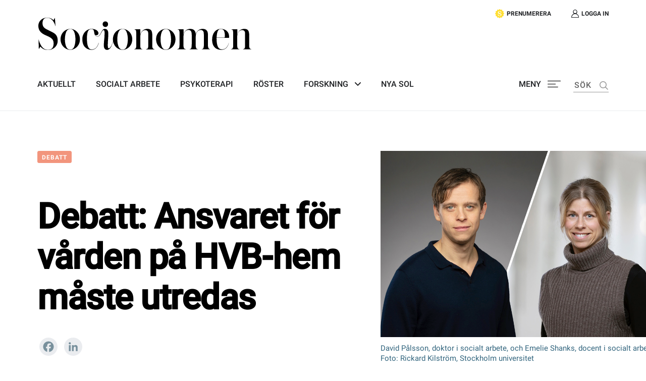

--- FILE ---
content_type: text/html; charset=UTF-8
request_url: https://socionomen.se/roster/debatt/debatt-ansvaret-for-varden-pa-hvb-hem-maste-utredas/
body_size: 32519
content:
<!doctype html>
<html lang="sv-SE">

<head>


     <!-- Google Tag Manager -->
<script>(function(w,d,s,l,i){w[l]=w[l]||[];w[l].push({'gtm.start':
new Date().getTime(),event:'gtm.js'});var f=d.getElementsByTagName(s)[0],
j=d.createElement(s),dl=l!='dataLayer'?'&l='+l:'';j.async=true;j.src=
'https://www.googletagmanager.com/gtm.js?id='+i+dl;f.parentNode.insertBefore(j,f);
})(window,document,'script','dataLayer','GTM-PLZWT5V');</script>
<!-- End Google Tag Manager -->

<!-- Google tag (gtag.js) -->
<script async src="https://www.googletagmanager.com/gtag/js?id=G-8V3M9N5P4N"></script>
<script>
window.dataLayer = window.dataLayer || [];
function gtag(){dataLayer.push(arguments);}
gtag('js', new Date());
gtag('config', 'G-8V3M9N5P4N', {
  send_page_view: false,
});
</script>




    <script>gtag('event', 'page_view', {send_page_view: true, page_state: 'Open', page_view_scroll: 'false'});</script>
  
      <script>gtag('set', 'user_properties', {logged_in: 'false'});</script>


<script>
// Get the current URL path
var path = window.location.pathname;

// Check if the current page is the checkout page
if (path.startsWith('/checkout/order-received/')) {
  // Trigger the gtag script for purchase event
  gtag('event', 'purchase', {});
}
</script>







    <meta charset="UTF-8">
    <meta name="viewport" content="width=device-width, initial-scale=1">
    <!--[if IE]>
    <meta http-equiv="X-UA-Compatible" content="IE=edge,chrome=1">
    <![endif]-->
    <link rel="profile" href="http://gmpg.org/xfn/11">
    <meta name='robots' content='index, follow, max-image-preview:large, max-snippet:-1, max-video-preview:-1' />

	<!-- This site is optimized with the Yoast SEO plugin v26.7 - https://yoast.com/wordpress/plugins/seo/ -->
	<title>Debatt: Ansvaret för vården på HVB-hem måste utredas - Socionomen</title>
	<meta name="description" content="David Pålsson och Emelie Shanks, forskare i socialt arbete vid Stockholms universitet, skriver om vem som bär ansvaret för John Walters död" />
	<link rel="canonical" href="https://socionomen.se/roster/debatt/debatt-ansvaret-for-varden-pa-hvb-hem-maste-utredas/" />
	<meta property="og:locale" content="sv_SE" />
	<meta property="og:type" content="article" />
	<meta property="og:title" content="Debatt: Ansvaret för vården på HVB-hem måste utredas - Socionomen" />
	<meta property="og:description" content="David Pålsson och Emelie Shanks, forskare i socialt arbete vid Stockholms universitet, skriver om vem som bär ansvaret för John Walters död" />
	<meta property="og:url" content="https://socionomen.se/roster/debatt/debatt-ansvaret-for-varden-pa-hvb-hem-maste-utredas/" />
	<meta property="og:site_name" content="Socionomen" />
	<meta property="article:publisher" content="https://www.facebook.com/socionomen/" />
	<meta property="article:published_time" content="2022-12-22T10:16:39+00:00" />
	<meta property="article:modified_time" content="2022-12-22T10:43:57+00:00" />
	<meta property="og:image" content="https://socionomen.se/wp-content/uploads/2022/12/david_emelie.jpg" />
	<meta property="og:image:width" content="1000" />
	<meta property="og:image:height" content="674" />
	<meta property="og:image:type" content="image/jpeg" />
	<meta name="author" content="Tommy Johansson" />
	<meta name="twitter:card" content="summary_large_image" />
	<meta name="twitter:creator" content="@socionomen" />
	<meta name="twitter:site" content="@socionomen" />
	<meta name="twitter:label1" content="Written by" />
	<meta name="twitter:data1" content="Tommy Johansson" />
	<script type="application/ld+json" class="yoast-schema-graph">{"@context":"https://schema.org","@graph":[{"@type":"NewsArticle","@id":"https://socionomen.se/roster/debatt/debatt-ansvaret-for-varden-pa-hvb-hem-maste-utredas/#article","isPartOf":{"@id":"https://socionomen.se/roster/debatt/debatt-ansvaret-for-varden-pa-hvb-hem-maste-utredas/"},"author":{"name":"Tommy Johansson","@id":"https://socionomen.se/#/schema/person/fb2ffe1cede46135cbe8c4ebcfd0f9f8"},"headline":"Debatt: Ansvaret för vården på HVB-hem måste utredas","datePublished":"2022-12-22T10:16:39+00:00","dateModified":"2022-12-22T10:43:57+00:00","mainEntityOfPage":{"@id":"https://socionomen.se/roster/debatt/debatt-ansvaret-for-varden-pa-hvb-hem-maste-utredas/"},"wordCount":11,"publisher":{"@id":"https://socionomen.se/#organization"},"image":{"@id":"https://socionomen.se/roster/debatt/debatt-ansvaret-for-varden-pa-hvb-hem-maste-utredas/#primaryimage"},"thumbnailUrl":"https://socionomen.se/wp-content/uploads/2022/12/david_emelie.jpg","keywords":["Debatt"],"articleSection":["Debatt"],"inLanguage":"sv-SE"},{"@type":"WebPage","@id":"https://socionomen.se/roster/debatt/debatt-ansvaret-for-varden-pa-hvb-hem-maste-utredas/","url":"https://socionomen.se/roster/debatt/debatt-ansvaret-for-varden-pa-hvb-hem-maste-utredas/","name":"Debatt: Ansvaret för vården på HVB-hem måste utredas - Socionomen","isPartOf":{"@id":"https://socionomen.se/#website"},"primaryImageOfPage":{"@id":"https://socionomen.se/roster/debatt/debatt-ansvaret-for-varden-pa-hvb-hem-maste-utredas/#primaryimage"},"image":{"@id":"https://socionomen.se/roster/debatt/debatt-ansvaret-for-varden-pa-hvb-hem-maste-utredas/#primaryimage"},"thumbnailUrl":"https://socionomen.se/wp-content/uploads/2022/12/david_emelie.jpg","datePublished":"2022-12-22T10:16:39+00:00","dateModified":"2022-12-22T10:43:57+00:00","description":"David Pålsson och Emelie Shanks, forskare i socialt arbete vid Stockholms universitet, skriver om vem som bär ansvaret för John Walters död","breadcrumb":{"@id":"https://socionomen.se/roster/debatt/debatt-ansvaret-for-varden-pa-hvb-hem-maste-utredas/#breadcrumb"},"inLanguage":"sv-SE","potentialAction":[{"@type":"ReadAction","target":["https://socionomen.se/roster/debatt/debatt-ansvaret-for-varden-pa-hvb-hem-maste-utredas/"]}]},{"@type":"ImageObject","inLanguage":"sv-SE","@id":"https://socionomen.se/roster/debatt/debatt-ansvaret-for-varden-pa-hvb-hem-maste-utredas/#primaryimage","url":"https://socionomen.se/wp-content/uploads/2022/12/david_emelie.jpg","contentUrl":"https://socionomen.se/wp-content/uploads/2022/12/david_emelie.jpg","width":1000,"height":674,"caption":"David Pålsson, doktor i socialt arbete, och Emelie Shanks, docent i socialt arbete. Foto: Stockholms universitet"},{"@type":"BreadcrumbList","@id":"https://socionomen.se/roster/debatt/debatt-ansvaret-for-varden-pa-hvb-hem-maste-utredas/#breadcrumb","itemListElement":[{"@type":"ListItem","position":1,"name":"Home","item":"https://socionomen.se/"},{"@type":"ListItem","position":2,"name":"Debatt: Ansvaret för vården på HVB-hem måste utredas"}]},{"@type":"WebSite","@id":"https://socionomen.se/#website","url":"https://socionomen.se/","name":"Socionomen","description":"Socionomen är en oberoende tidskriftför kvalificerat  socialt arbete och psykoterapi.","publisher":{"@id":"https://socionomen.se/#organization"},"potentialAction":[{"@type":"SearchAction","target":{"@type":"EntryPoint","urlTemplate":"https://socionomen.se/?s={search_term_string}"},"query-input":{"@type":"PropertyValueSpecification","valueRequired":true,"valueName":"search_term_string"}}],"inLanguage":"sv-SE"},{"@type":"Organization","@id":"https://socionomen.se/#organization","name":"Socionomen","url":"https://socionomen.se/","logo":{"@type":"ImageObject","inLanguage":"sv-SE","@id":"https://socionomen.se/#/schema/logo/image/","url":"https://socionomen.se/wp-content/uploads/2020/11/Asset-1.svg","contentUrl":"https://socionomen.se/wp-content/uploads/2020/11/Asset-1.svg","width":510,"height":77,"caption":"Socionomen"},"image":{"@id":"https://socionomen.se/#/schema/logo/image/"},"sameAs":["https://www.facebook.com/socionomen/","https://x.com/socionomen","https://www.instagram.com/tidskriften_socionomen/"]},{"@type":"Person","@id":"https://socionomen.se/#/schema/person/fb2ffe1cede46135cbe8c4ebcfd0f9f8","name":"Tommy Johansson","image":{"@type":"ImageObject","inLanguage":"sv-SE","@id":"https://socionomen.se/#/schema/person/image/","url":"https://secure.gravatar.com/avatar/e99f2e77047980bf31644db589a6fa8eb4a21756bcecb3f735e7f37c36b11b5d?s=96&d=mm&r=g","contentUrl":"https://secure.gravatar.com/avatar/e99f2e77047980bf31644db589a6fa8eb4a21756bcecb3f735e7f37c36b11b5d?s=96&d=mm&r=g","caption":"Tommy Johansson"},"url":"https://socionomen.se/author/tommy-johansson/"}]}</script>
	<!-- / Yoast SEO plugin. -->


<link rel='dns-prefetch' href='//socionomen.se' />
<link rel='dns-prefetch' href='//static.addtoany.com' />
<link rel='dns-prefetch' href='//cdnjs.cloudflare.com' />
<link rel='dns-prefetch' href='//maxcdn.bootstrapcdn.com' />
<link rel="alternate" type="application/rss+xml" title="Socionomen &raquo; Webbflöde" href="https://socionomen.se/feed/" />
<link rel="alternate" type="application/rss+xml" title="Socionomen &raquo; Kommentarsflöde" href="https://socionomen.se/comments/feed/" />
<link rel="alternate" title="oEmbed (JSON)" type="application/json+oembed" href="https://socionomen.se/wp-json/oembed/1.0/embed?url=https%3A%2F%2Fsocionomen.se%2Froster%2Fdebatt%2Fdebatt-ansvaret-for-varden-pa-hvb-hem-maste-utredas%2F" />
<link rel="alternate" title="oEmbed (XML)" type="text/xml+oembed" href="https://socionomen.se/wp-json/oembed/1.0/embed?url=https%3A%2F%2Fsocionomen.se%2Froster%2Fdebatt%2Fdebatt-ansvaret-for-varden-pa-hvb-hem-maste-utredas%2F&#038;format=xml" />
<style id='wp-img-auto-sizes-contain-inline-css' type='text/css'>
img:is([sizes=auto i],[sizes^="auto," i]){contain-intrinsic-size:3000px 1500px}
/*# sourceURL=wp-img-auto-sizes-contain-inline-css */
</style>
<style id='wp-emoji-styles-inline-css' type='text/css'>

	img.wp-smiley, img.emoji {
		display: inline !important;
		border: none !important;
		box-shadow: none !important;
		height: 1em !important;
		width: 1em !important;
		margin: 0 0.07em !important;
		vertical-align: -0.1em !important;
		background: none !important;
		padding: 0 !important;
	}
/*# sourceURL=wp-emoji-styles-inline-css */
</style>
<style id='wp-block-library-inline-css' type='text/css'>
:root{--wp-block-synced-color:#7a00df;--wp-block-synced-color--rgb:122,0,223;--wp-bound-block-color:var(--wp-block-synced-color);--wp-editor-canvas-background:#ddd;--wp-admin-theme-color:#007cba;--wp-admin-theme-color--rgb:0,124,186;--wp-admin-theme-color-darker-10:#006ba1;--wp-admin-theme-color-darker-10--rgb:0,107,160.5;--wp-admin-theme-color-darker-20:#005a87;--wp-admin-theme-color-darker-20--rgb:0,90,135;--wp-admin-border-width-focus:2px}@media (min-resolution:192dpi){:root{--wp-admin-border-width-focus:1.5px}}.wp-element-button{cursor:pointer}:root .has-very-light-gray-background-color{background-color:#eee}:root .has-very-dark-gray-background-color{background-color:#313131}:root .has-very-light-gray-color{color:#eee}:root .has-very-dark-gray-color{color:#313131}:root .has-vivid-green-cyan-to-vivid-cyan-blue-gradient-background{background:linear-gradient(135deg,#00d084,#0693e3)}:root .has-purple-crush-gradient-background{background:linear-gradient(135deg,#34e2e4,#4721fb 50%,#ab1dfe)}:root .has-hazy-dawn-gradient-background{background:linear-gradient(135deg,#faaca8,#dad0ec)}:root .has-subdued-olive-gradient-background{background:linear-gradient(135deg,#fafae1,#67a671)}:root .has-atomic-cream-gradient-background{background:linear-gradient(135deg,#fdd79a,#004a59)}:root .has-nightshade-gradient-background{background:linear-gradient(135deg,#330968,#31cdcf)}:root .has-midnight-gradient-background{background:linear-gradient(135deg,#020381,#2874fc)}:root{--wp--preset--font-size--normal:16px;--wp--preset--font-size--huge:42px}.has-regular-font-size{font-size:1em}.has-larger-font-size{font-size:2.625em}.has-normal-font-size{font-size:var(--wp--preset--font-size--normal)}.has-huge-font-size{font-size:var(--wp--preset--font-size--huge)}.has-text-align-center{text-align:center}.has-text-align-left{text-align:left}.has-text-align-right{text-align:right}.has-fit-text{white-space:nowrap!important}#end-resizable-editor-section{display:none}.aligncenter{clear:both}.items-justified-left{justify-content:flex-start}.items-justified-center{justify-content:center}.items-justified-right{justify-content:flex-end}.items-justified-space-between{justify-content:space-between}.screen-reader-text{border:0;clip-path:inset(50%);height:1px;margin:-1px;overflow:hidden;padding:0;position:absolute;width:1px;word-wrap:normal!important}.screen-reader-text:focus{background-color:#ddd;clip-path:none;color:#444;display:block;font-size:1em;height:auto;left:5px;line-height:normal;padding:15px 23px 14px;text-decoration:none;top:5px;width:auto;z-index:100000}html :where(.has-border-color){border-style:solid}html :where([style*=border-top-color]){border-top-style:solid}html :where([style*=border-right-color]){border-right-style:solid}html :where([style*=border-bottom-color]){border-bottom-style:solid}html :where([style*=border-left-color]){border-left-style:solid}html :where([style*=border-width]){border-style:solid}html :where([style*=border-top-width]){border-top-style:solid}html :where([style*=border-right-width]){border-right-style:solid}html :where([style*=border-bottom-width]){border-bottom-style:solid}html :where([style*=border-left-width]){border-left-style:solid}html :where(img[class*=wp-image-]){height:auto;max-width:100%}:where(figure){margin:0 0 1em}html :where(.is-position-sticky){--wp-admin--admin-bar--position-offset:var(--wp-admin--admin-bar--height,0px)}@media screen and (max-width:600px){html :where(.is-position-sticky){--wp-admin--admin-bar--position-offset:0px}}

/*# sourceURL=wp-block-library-inline-css */
</style><style id='wp-block-social-links-inline-css' type='text/css'>
.wp-block-social-links{background:none;box-sizing:border-box;margin-left:0;padding-left:0;padding-right:0;text-indent:0}.wp-block-social-links .wp-social-link a,.wp-block-social-links .wp-social-link a:hover{border-bottom:0;box-shadow:none;text-decoration:none}.wp-block-social-links .wp-social-link svg{height:1em;width:1em}.wp-block-social-links .wp-social-link span:not(.screen-reader-text){font-size:.65em;margin-left:.5em;margin-right:.5em}.wp-block-social-links.has-small-icon-size{font-size:16px}.wp-block-social-links,.wp-block-social-links.has-normal-icon-size{font-size:24px}.wp-block-social-links.has-large-icon-size{font-size:36px}.wp-block-social-links.has-huge-icon-size{font-size:48px}.wp-block-social-links.aligncenter{display:flex;justify-content:center}.wp-block-social-links.alignright{justify-content:flex-end}.wp-block-social-link{border-radius:9999px;display:block}@media not (prefers-reduced-motion){.wp-block-social-link{transition:transform .1s ease}}.wp-block-social-link{height:auto}.wp-block-social-link a{align-items:center;display:flex;line-height:0}.wp-block-social-link:hover{transform:scale(1.1)}.wp-block-social-links .wp-block-social-link.wp-social-link{display:inline-block;margin:0;padding:0}.wp-block-social-links .wp-block-social-link.wp-social-link .wp-block-social-link-anchor,.wp-block-social-links .wp-block-social-link.wp-social-link .wp-block-social-link-anchor svg,.wp-block-social-links .wp-block-social-link.wp-social-link .wp-block-social-link-anchor:active,.wp-block-social-links .wp-block-social-link.wp-social-link .wp-block-social-link-anchor:hover,.wp-block-social-links .wp-block-social-link.wp-social-link .wp-block-social-link-anchor:visited{color:currentColor;fill:currentColor}:where(.wp-block-social-links:not(.is-style-logos-only)) .wp-social-link{background-color:#f0f0f0;color:#444}:where(.wp-block-social-links:not(.is-style-logos-only)) .wp-social-link-amazon{background-color:#f90;color:#fff}:where(.wp-block-social-links:not(.is-style-logos-only)) .wp-social-link-bandcamp{background-color:#1ea0c3;color:#fff}:where(.wp-block-social-links:not(.is-style-logos-only)) .wp-social-link-behance{background-color:#0757fe;color:#fff}:where(.wp-block-social-links:not(.is-style-logos-only)) .wp-social-link-bluesky{background-color:#0a7aff;color:#fff}:where(.wp-block-social-links:not(.is-style-logos-only)) .wp-social-link-codepen{background-color:#1e1f26;color:#fff}:where(.wp-block-social-links:not(.is-style-logos-only)) .wp-social-link-deviantart{background-color:#02e49b;color:#fff}:where(.wp-block-social-links:not(.is-style-logos-only)) .wp-social-link-discord{background-color:#5865f2;color:#fff}:where(.wp-block-social-links:not(.is-style-logos-only)) .wp-social-link-dribbble{background-color:#e94c89;color:#fff}:where(.wp-block-social-links:not(.is-style-logos-only)) .wp-social-link-dropbox{background-color:#4280ff;color:#fff}:where(.wp-block-social-links:not(.is-style-logos-only)) .wp-social-link-etsy{background-color:#f45800;color:#fff}:where(.wp-block-social-links:not(.is-style-logos-only)) .wp-social-link-facebook{background-color:#0866ff;color:#fff}:where(.wp-block-social-links:not(.is-style-logos-only)) .wp-social-link-fivehundredpx{background-color:#000;color:#fff}:where(.wp-block-social-links:not(.is-style-logos-only)) .wp-social-link-flickr{background-color:#0461dd;color:#fff}:where(.wp-block-social-links:not(.is-style-logos-only)) .wp-social-link-foursquare{background-color:#e65678;color:#fff}:where(.wp-block-social-links:not(.is-style-logos-only)) .wp-social-link-github{background-color:#24292d;color:#fff}:where(.wp-block-social-links:not(.is-style-logos-only)) .wp-social-link-goodreads{background-color:#eceadd;color:#382110}:where(.wp-block-social-links:not(.is-style-logos-only)) .wp-social-link-google{background-color:#ea4434;color:#fff}:where(.wp-block-social-links:not(.is-style-logos-only)) .wp-social-link-gravatar{background-color:#1d4fc4;color:#fff}:where(.wp-block-social-links:not(.is-style-logos-only)) .wp-social-link-instagram{background-color:#f00075;color:#fff}:where(.wp-block-social-links:not(.is-style-logos-only)) .wp-social-link-lastfm{background-color:#e21b24;color:#fff}:where(.wp-block-social-links:not(.is-style-logos-only)) .wp-social-link-linkedin{background-color:#0d66c2;color:#fff}:where(.wp-block-social-links:not(.is-style-logos-only)) .wp-social-link-mastodon{background-color:#3288d4;color:#fff}:where(.wp-block-social-links:not(.is-style-logos-only)) .wp-social-link-medium{background-color:#000;color:#fff}:where(.wp-block-social-links:not(.is-style-logos-only)) .wp-social-link-meetup{background-color:#f6405f;color:#fff}:where(.wp-block-social-links:not(.is-style-logos-only)) .wp-social-link-patreon{background-color:#000;color:#fff}:where(.wp-block-social-links:not(.is-style-logos-only)) .wp-social-link-pinterest{background-color:#e60122;color:#fff}:where(.wp-block-social-links:not(.is-style-logos-only)) .wp-social-link-pocket{background-color:#ef4155;color:#fff}:where(.wp-block-social-links:not(.is-style-logos-only)) .wp-social-link-reddit{background-color:#ff4500;color:#fff}:where(.wp-block-social-links:not(.is-style-logos-only)) .wp-social-link-skype{background-color:#0478d7;color:#fff}:where(.wp-block-social-links:not(.is-style-logos-only)) .wp-social-link-snapchat{background-color:#fefc00;color:#fff;stroke:#000}:where(.wp-block-social-links:not(.is-style-logos-only)) .wp-social-link-soundcloud{background-color:#ff5600;color:#fff}:where(.wp-block-social-links:not(.is-style-logos-only)) .wp-social-link-spotify{background-color:#1bd760;color:#fff}:where(.wp-block-social-links:not(.is-style-logos-only)) .wp-social-link-telegram{background-color:#2aabee;color:#fff}:where(.wp-block-social-links:not(.is-style-logos-only)) .wp-social-link-threads{background-color:#000;color:#fff}:where(.wp-block-social-links:not(.is-style-logos-only)) .wp-social-link-tiktok{background-color:#000;color:#fff}:where(.wp-block-social-links:not(.is-style-logos-only)) .wp-social-link-tumblr{background-color:#011835;color:#fff}:where(.wp-block-social-links:not(.is-style-logos-only)) .wp-social-link-twitch{background-color:#6440a4;color:#fff}:where(.wp-block-social-links:not(.is-style-logos-only)) .wp-social-link-twitter{background-color:#1da1f2;color:#fff}:where(.wp-block-social-links:not(.is-style-logos-only)) .wp-social-link-vimeo{background-color:#1eb7ea;color:#fff}:where(.wp-block-social-links:not(.is-style-logos-only)) .wp-social-link-vk{background-color:#4680c2;color:#fff}:where(.wp-block-social-links:not(.is-style-logos-only)) .wp-social-link-wordpress{background-color:#3499cd;color:#fff}:where(.wp-block-social-links:not(.is-style-logos-only)) .wp-social-link-whatsapp{background-color:#25d366;color:#fff}:where(.wp-block-social-links:not(.is-style-logos-only)) .wp-social-link-x{background-color:#000;color:#fff}:where(.wp-block-social-links:not(.is-style-logos-only)) .wp-social-link-yelp{background-color:#d32422;color:#fff}:where(.wp-block-social-links:not(.is-style-logos-only)) .wp-social-link-youtube{background-color:red;color:#fff}:where(.wp-block-social-links.is-style-logos-only) .wp-social-link{background:none}:where(.wp-block-social-links.is-style-logos-only) .wp-social-link svg{height:1.25em;width:1.25em}:where(.wp-block-social-links.is-style-logos-only) .wp-social-link-amazon{color:#f90}:where(.wp-block-social-links.is-style-logos-only) .wp-social-link-bandcamp{color:#1ea0c3}:where(.wp-block-social-links.is-style-logos-only) .wp-social-link-behance{color:#0757fe}:where(.wp-block-social-links.is-style-logos-only) .wp-social-link-bluesky{color:#0a7aff}:where(.wp-block-social-links.is-style-logos-only) .wp-social-link-codepen{color:#1e1f26}:where(.wp-block-social-links.is-style-logos-only) .wp-social-link-deviantart{color:#02e49b}:where(.wp-block-social-links.is-style-logos-only) .wp-social-link-discord{color:#5865f2}:where(.wp-block-social-links.is-style-logos-only) .wp-social-link-dribbble{color:#e94c89}:where(.wp-block-social-links.is-style-logos-only) .wp-social-link-dropbox{color:#4280ff}:where(.wp-block-social-links.is-style-logos-only) .wp-social-link-etsy{color:#f45800}:where(.wp-block-social-links.is-style-logos-only) .wp-social-link-facebook{color:#0866ff}:where(.wp-block-social-links.is-style-logos-only) .wp-social-link-fivehundredpx{color:#000}:where(.wp-block-social-links.is-style-logos-only) .wp-social-link-flickr{color:#0461dd}:where(.wp-block-social-links.is-style-logos-only) .wp-social-link-foursquare{color:#e65678}:where(.wp-block-social-links.is-style-logos-only) .wp-social-link-github{color:#24292d}:where(.wp-block-social-links.is-style-logos-only) .wp-social-link-goodreads{color:#382110}:where(.wp-block-social-links.is-style-logos-only) .wp-social-link-google{color:#ea4434}:where(.wp-block-social-links.is-style-logos-only) .wp-social-link-gravatar{color:#1d4fc4}:where(.wp-block-social-links.is-style-logos-only) .wp-social-link-instagram{color:#f00075}:where(.wp-block-social-links.is-style-logos-only) .wp-social-link-lastfm{color:#e21b24}:where(.wp-block-social-links.is-style-logos-only) .wp-social-link-linkedin{color:#0d66c2}:where(.wp-block-social-links.is-style-logos-only) .wp-social-link-mastodon{color:#3288d4}:where(.wp-block-social-links.is-style-logos-only) .wp-social-link-medium{color:#000}:where(.wp-block-social-links.is-style-logos-only) .wp-social-link-meetup{color:#f6405f}:where(.wp-block-social-links.is-style-logos-only) .wp-social-link-patreon{color:#000}:where(.wp-block-social-links.is-style-logos-only) .wp-social-link-pinterest{color:#e60122}:where(.wp-block-social-links.is-style-logos-only) .wp-social-link-pocket{color:#ef4155}:where(.wp-block-social-links.is-style-logos-only) .wp-social-link-reddit{color:#ff4500}:where(.wp-block-social-links.is-style-logos-only) .wp-social-link-skype{color:#0478d7}:where(.wp-block-social-links.is-style-logos-only) .wp-social-link-snapchat{color:#fff;stroke:#000}:where(.wp-block-social-links.is-style-logos-only) .wp-social-link-soundcloud{color:#ff5600}:where(.wp-block-social-links.is-style-logos-only) .wp-social-link-spotify{color:#1bd760}:where(.wp-block-social-links.is-style-logos-only) .wp-social-link-telegram{color:#2aabee}:where(.wp-block-social-links.is-style-logos-only) .wp-social-link-threads{color:#000}:where(.wp-block-social-links.is-style-logos-only) .wp-social-link-tiktok{color:#000}:where(.wp-block-social-links.is-style-logos-only) .wp-social-link-tumblr{color:#011835}:where(.wp-block-social-links.is-style-logos-only) .wp-social-link-twitch{color:#6440a4}:where(.wp-block-social-links.is-style-logos-only) .wp-social-link-twitter{color:#1da1f2}:where(.wp-block-social-links.is-style-logos-only) .wp-social-link-vimeo{color:#1eb7ea}:where(.wp-block-social-links.is-style-logos-only) .wp-social-link-vk{color:#4680c2}:where(.wp-block-social-links.is-style-logos-only) .wp-social-link-whatsapp{color:#25d366}:where(.wp-block-social-links.is-style-logos-only) .wp-social-link-wordpress{color:#3499cd}:where(.wp-block-social-links.is-style-logos-only) .wp-social-link-x{color:#000}:where(.wp-block-social-links.is-style-logos-only) .wp-social-link-yelp{color:#d32422}:where(.wp-block-social-links.is-style-logos-only) .wp-social-link-youtube{color:red}.wp-block-social-links.is-style-pill-shape .wp-social-link{width:auto}:root :where(.wp-block-social-links .wp-social-link a){padding:.25em}:root :where(.wp-block-social-links.is-style-logos-only .wp-social-link a){padding:0}:root :where(.wp-block-social-links.is-style-pill-shape .wp-social-link a){padding-left:.6666666667em;padding-right:.6666666667em}.wp-block-social-links:not(.has-icon-color):not(.has-icon-background-color) .wp-social-link-snapchat .wp-block-social-link-label{color:#000}
/*# sourceURL=https://socionomen.se/wp-includes/blocks/social-links/style.min.css */
</style>
<style id='global-styles-inline-css' type='text/css'>
:root{--wp--preset--aspect-ratio--square: 1;--wp--preset--aspect-ratio--4-3: 4/3;--wp--preset--aspect-ratio--3-4: 3/4;--wp--preset--aspect-ratio--3-2: 3/2;--wp--preset--aspect-ratio--2-3: 2/3;--wp--preset--aspect-ratio--16-9: 16/9;--wp--preset--aspect-ratio--9-16: 9/16;--wp--preset--color--black: #000000;--wp--preset--color--cyan-bluish-gray: #abb8c3;--wp--preset--color--white: #ffffff;--wp--preset--color--pale-pink: #f78da7;--wp--preset--color--vivid-red: #cf2e2e;--wp--preset--color--luminous-vivid-orange: #ff6900;--wp--preset--color--luminous-vivid-amber: #fcb900;--wp--preset--color--light-green-cyan: #7bdcb5;--wp--preset--color--vivid-green-cyan: #00d084;--wp--preset--color--pale-cyan-blue: #8ed1fc;--wp--preset--color--vivid-cyan-blue: #0693e3;--wp--preset--color--vivid-purple: #9b51e0;--wp--preset--gradient--vivid-cyan-blue-to-vivid-purple: linear-gradient(135deg,rgb(6,147,227) 0%,rgb(155,81,224) 100%);--wp--preset--gradient--light-green-cyan-to-vivid-green-cyan: linear-gradient(135deg,rgb(122,220,180) 0%,rgb(0,208,130) 100%);--wp--preset--gradient--luminous-vivid-amber-to-luminous-vivid-orange: linear-gradient(135deg,rgb(252,185,0) 0%,rgb(255,105,0) 100%);--wp--preset--gradient--luminous-vivid-orange-to-vivid-red: linear-gradient(135deg,rgb(255,105,0) 0%,rgb(207,46,46) 100%);--wp--preset--gradient--very-light-gray-to-cyan-bluish-gray: linear-gradient(135deg,rgb(238,238,238) 0%,rgb(169,184,195) 100%);--wp--preset--gradient--cool-to-warm-spectrum: linear-gradient(135deg,rgb(74,234,220) 0%,rgb(151,120,209) 20%,rgb(207,42,186) 40%,rgb(238,44,130) 60%,rgb(251,105,98) 80%,rgb(254,248,76) 100%);--wp--preset--gradient--blush-light-purple: linear-gradient(135deg,rgb(255,206,236) 0%,rgb(152,150,240) 100%);--wp--preset--gradient--blush-bordeaux: linear-gradient(135deg,rgb(254,205,165) 0%,rgb(254,45,45) 50%,rgb(107,0,62) 100%);--wp--preset--gradient--luminous-dusk: linear-gradient(135deg,rgb(255,203,112) 0%,rgb(199,81,192) 50%,rgb(65,88,208) 100%);--wp--preset--gradient--pale-ocean: linear-gradient(135deg,rgb(255,245,203) 0%,rgb(182,227,212) 50%,rgb(51,167,181) 100%);--wp--preset--gradient--electric-grass: linear-gradient(135deg,rgb(202,248,128) 0%,rgb(113,206,126) 100%);--wp--preset--gradient--midnight: linear-gradient(135deg,rgb(2,3,129) 0%,rgb(40,116,252) 100%);--wp--preset--font-size--small: 13px;--wp--preset--font-size--medium: 20px;--wp--preset--font-size--large: 36px;--wp--preset--font-size--x-large: 42px;--wp--preset--spacing--20: 0.44rem;--wp--preset--spacing--30: 0.67rem;--wp--preset--spacing--40: 1rem;--wp--preset--spacing--50: 1.5rem;--wp--preset--spacing--60: 2.25rem;--wp--preset--spacing--70: 3.38rem;--wp--preset--spacing--80: 5.06rem;--wp--preset--shadow--natural: 6px 6px 9px rgba(0, 0, 0, 0.2);--wp--preset--shadow--deep: 12px 12px 50px rgba(0, 0, 0, 0.4);--wp--preset--shadow--sharp: 6px 6px 0px rgba(0, 0, 0, 0.2);--wp--preset--shadow--outlined: 6px 6px 0px -3px rgb(255, 255, 255), 6px 6px rgb(0, 0, 0);--wp--preset--shadow--crisp: 6px 6px 0px rgb(0, 0, 0);}:where(.is-layout-flex){gap: 0.5em;}:where(.is-layout-grid){gap: 0.5em;}body .is-layout-flex{display: flex;}.is-layout-flex{flex-wrap: wrap;align-items: center;}.is-layout-flex > :is(*, div){margin: 0;}body .is-layout-grid{display: grid;}.is-layout-grid > :is(*, div){margin: 0;}:where(.wp-block-columns.is-layout-flex){gap: 2em;}:where(.wp-block-columns.is-layout-grid){gap: 2em;}:where(.wp-block-post-template.is-layout-flex){gap: 1.25em;}:where(.wp-block-post-template.is-layout-grid){gap: 1.25em;}.has-black-color{color: var(--wp--preset--color--black) !important;}.has-cyan-bluish-gray-color{color: var(--wp--preset--color--cyan-bluish-gray) !important;}.has-white-color{color: var(--wp--preset--color--white) !important;}.has-pale-pink-color{color: var(--wp--preset--color--pale-pink) !important;}.has-vivid-red-color{color: var(--wp--preset--color--vivid-red) !important;}.has-luminous-vivid-orange-color{color: var(--wp--preset--color--luminous-vivid-orange) !important;}.has-luminous-vivid-amber-color{color: var(--wp--preset--color--luminous-vivid-amber) !important;}.has-light-green-cyan-color{color: var(--wp--preset--color--light-green-cyan) !important;}.has-vivid-green-cyan-color{color: var(--wp--preset--color--vivid-green-cyan) !important;}.has-pale-cyan-blue-color{color: var(--wp--preset--color--pale-cyan-blue) !important;}.has-vivid-cyan-blue-color{color: var(--wp--preset--color--vivid-cyan-blue) !important;}.has-vivid-purple-color{color: var(--wp--preset--color--vivid-purple) !important;}.has-black-background-color{background-color: var(--wp--preset--color--black) !important;}.has-cyan-bluish-gray-background-color{background-color: var(--wp--preset--color--cyan-bluish-gray) !important;}.has-white-background-color{background-color: var(--wp--preset--color--white) !important;}.has-pale-pink-background-color{background-color: var(--wp--preset--color--pale-pink) !important;}.has-vivid-red-background-color{background-color: var(--wp--preset--color--vivid-red) !important;}.has-luminous-vivid-orange-background-color{background-color: var(--wp--preset--color--luminous-vivid-orange) !important;}.has-luminous-vivid-amber-background-color{background-color: var(--wp--preset--color--luminous-vivid-amber) !important;}.has-light-green-cyan-background-color{background-color: var(--wp--preset--color--light-green-cyan) !important;}.has-vivid-green-cyan-background-color{background-color: var(--wp--preset--color--vivid-green-cyan) !important;}.has-pale-cyan-blue-background-color{background-color: var(--wp--preset--color--pale-cyan-blue) !important;}.has-vivid-cyan-blue-background-color{background-color: var(--wp--preset--color--vivid-cyan-blue) !important;}.has-vivid-purple-background-color{background-color: var(--wp--preset--color--vivid-purple) !important;}.has-black-border-color{border-color: var(--wp--preset--color--black) !important;}.has-cyan-bluish-gray-border-color{border-color: var(--wp--preset--color--cyan-bluish-gray) !important;}.has-white-border-color{border-color: var(--wp--preset--color--white) !important;}.has-pale-pink-border-color{border-color: var(--wp--preset--color--pale-pink) !important;}.has-vivid-red-border-color{border-color: var(--wp--preset--color--vivid-red) !important;}.has-luminous-vivid-orange-border-color{border-color: var(--wp--preset--color--luminous-vivid-orange) !important;}.has-luminous-vivid-amber-border-color{border-color: var(--wp--preset--color--luminous-vivid-amber) !important;}.has-light-green-cyan-border-color{border-color: var(--wp--preset--color--light-green-cyan) !important;}.has-vivid-green-cyan-border-color{border-color: var(--wp--preset--color--vivid-green-cyan) !important;}.has-pale-cyan-blue-border-color{border-color: var(--wp--preset--color--pale-cyan-blue) !important;}.has-vivid-cyan-blue-border-color{border-color: var(--wp--preset--color--vivid-cyan-blue) !important;}.has-vivid-purple-border-color{border-color: var(--wp--preset--color--vivid-purple) !important;}.has-vivid-cyan-blue-to-vivid-purple-gradient-background{background: var(--wp--preset--gradient--vivid-cyan-blue-to-vivid-purple) !important;}.has-light-green-cyan-to-vivid-green-cyan-gradient-background{background: var(--wp--preset--gradient--light-green-cyan-to-vivid-green-cyan) !important;}.has-luminous-vivid-amber-to-luminous-vivid-orange-gradient-background{background: var(--wp--preset--gradient--luminous-vivid-amber-to-luminous-vivid-orange) !important;}.has-luminous-vivid-orange-to-vivid-red-gradient-background{background: var(--wp--preset--gradient--luminous-vivid-orange-to-vivid-red) !important;}.has-very-light-gray-to-cyan-bluish-gray-gradient-background{background: var(--wp--preset--gradient--very-light-gray-to-cyan-bluish-gray) !important;}.has-cool-to-warm-spectrum-gradient-background{background: var(--wp--preset--gradient--cool-to-warm-spectrum) !important;}.has-blush-light-purple-gradient-background{background: var(--wp--preset--gradient--blush-light-purple) !important;}.has-blush-bordeaux-gradient-background{background: var(--wp--preset--gradient--blush-bordeaux) !important;}.has-luminous-dusk-gradient-background{background: var(--wp--preset--gradient--luminous-dusk) !important;}.has-pale-ocean-gradient-background{background: var(--wp--preset--gradient--pale-ocean) !important;}.has-electric-grass-gradient-background{background: var(--wp--preset--gradient--electric-grass) !important;}.has-midnight-gradient-background{background: var(--wp--preset--gradient--midnight) !important;}.has-small-font-size{font-size: var(--wp--preset--font-size--small) !important;}.has-medium-font-size{font-size: var(--wp--preset--font-size--medium) !important;}.has-large-font-size{font-size: var(--wp--preset--font-size--large) !important;}.has-x-large-font-size{font-size: var(--wp--preset--font-size--x-large) !important;}
/*# sourceURL=global-styles-inline-css */
</style>

<style id='classic-theme-styles-inline-css' type='text/css'>
/*! This file is auto-generated */
.wp-block-button__link{color:#fff;background-color:#32373c;border-radius:9999px;box-shadow:none;text-decoration:none;padding:calc(.667em + 2px) calc(1.333em + 2px);font-size:1.125em}.wp-block-file__button{background:#32373c;color:#fff;text-decoration:none}
/*# sourceURL=/wp-includes/css/classic-themes.min.css */
</style>
<link rel='stylesheet' id='woocommerce-layout-css' href='https://socionomen.se/wp-content/plugins/woocommerce/assets/css/woocommerce-layout.css?ver=4.4.4' type='text/css' media='all' />
<link rel='stylesheet' id='woocommerce-smallscreen-css' href='https://socionomen.se/wp-content/plugins/woocommerce/assets/css/woocommerce-smallscreen.css?ver=4.4.4' type='text/css' media='only screen and (max-width: 768px)' />
<link rel='stylesheet' id='woocommerce-general-css' href='https://socionomen.se/wp-content/plugins/woocommerce/assets/css/woocommerce.css?ver=4.4.4' type='text/css' media='all' />
<style id='woocommerce-inline-inline-css' type='text/css'>
.woocommerce form .form-row .required { visibility: visible; }
/*# sourceURL=woocommerce-inline-inline-css */
</style>
<link rel='stylesheet' id='wc-memberships-frontend-css' href='https://socionomen.se/wp-content/plugins/woocommerce-memberships/assets/css/frontend/wc-memberships-frontend.min.css?ver=1.17.4' type='text/css' media='all' />
<link rel='stylesheet' id='react-contents-css' href='https://socionomen.se/wp-content/themes/socionomen/dist/css/react-contents.css?ver=22cdd1fdc036e759fa63fb68140d3e16' type='text/css' media='all' />
<link rel='stylesheet' id='react-search-administrators-css' href='https://socionomen.se/wp-content/themes/socionomen/dist/css/react-search-administrators.css?ver=22cdd1fdc036e759fa63fb68140d3e16' type='text/css' media='all' />
<link rel='stylesheet' id='theme-css' href='https://socionomen.se/wp-content/themes/socionomen/dist/css/theme.css?ver=22cdd1fdc036e759fa63fb68140d3e16' type='text/css' media='all' />
<link rel='stylesheet' id='addtoany-css' href='https://socionomen.se/wp-content/plugins/add-to-any/addtoany.min.css?ver=1.16' type='text/css' media='all' />
<link rel='stylesheet' id='wp-react-bank-id-css-css' href='https://socionomen.se/wp-content/themes/socionomen/dist/css/main.762d6a8b.css?ver=22cdd1fdc036e759fa63fb68140d3e16' type='text/css' media='all' />
<script type="text/javascript" src="https://socionomen.se/wp-includes/js/jquery/jquery.min.js?ver=3.7.1" id="jquery-core-js"></script>
<script type="text/javascript" src="https://socionomen.se/wp-includes/js/jquery/jquery-migrate.min.js?ver=3.4.1" id="jquery-migrate-js"></script>
<script type="text/javascript" id="file_uploads_nfpluginsettings-js-extra">
/* <![CDATA[ */
var params = {"clearLogRestUrl":"https://socionomen.se/wp-json/nf-file-uploads/debug-log/delete-all","clearLogButtonId":"file_uploads_clear_debug_logger","downloadLogRestUrl":"https://socionomen.se/wp-json/nf-file-uploads/debug-log/get-all","downloadLogButtonId":"file_uploads_download_debug_logger"};
//# sourceURL=file_uploads_nfpluginsettings-js-extra
/* ]]> */
</script>
<script type="text/javascript" src="https://socionomen.se/wp-content/plugins/ninja-forms-uploads/assets/js/nfpluginsettings.js?ver=3.3.16" id="file_uploads_nfpluginsettings-js"></script>
<script type="text/javascript" id="addtoany-core-js-before">
/* <![CDATA[ */
window.a2a_config=window.a2a_config||{};a2a_config.callbacks=[];a2a_config.overlays=[];a2a_config.templates={};a2a_localize = {
	Share: "Dela",
	Save: "Spara",
	Subscribe: "Prenumerera",
	Email: "E-post",
	Bookmark: "Bokmärk",
	ShowAll: "Visa alla",
	ShowLess: "Visa färre",
	FindServices: "Hitta tjänst(er)",
	FindAnyServiceToAddTo: "Hitta direkt en tjänst att lägga till",
	PoweredBy: "Drivs av",
	ShareViaEmail: "Dela via e-post",
	SubscribeViaEmail: "Prenumerera via e-post",
	BookmarkInYourBrowser: "Lägg till som bokmärke i din webbläsare",
	BookmarkInstructions: "Tryck Ctrl+D eller \u2318+D för att lägga till denna sida som bokmärke",
	AddToYourFavorites: "Lägg till i dina favoriter",
	SendFromWebOrProgram: "Skicka från valfri e-postadress eller e-postprogram",
	EmailProgram: "E-postprogram",
	More: "Mer&#8230;",
	ThanksForSharing: "Tack för att du delar!",
	ThanksForFollowing: "Tack för att du följer!"
};

a2a_config.icon_color="#eaecef,#78909c";

//# sourceURL=addtoany-core-js-before
/* ]]> */
</script>
<script type="text/javascript" defer src="https://static.addtoany.com/menu/page.js" id="addtoany-core-js"></script>
<script type="text/javascript" defer src="https://socionomen.se/wp-content/plugins/add-to-any/addtoany.min.js?ver=1.1" id="addtoany-jquery-js"></script>
<script type="text/javascript" src="https://cdnjs.cloudflare.com/ajax/libs/popper.js/1.14.4/umd/popper.min.js?ver=22cdd1fdc036e759fa63fb68140d3e16" id="popper-js"></script>
<script type="text/javascript" src="https://maxcdn.bootstrapcdn.com/bootstrap/4.0.0/js/bootstrap.min.js?ver=22cdd1fdc036e759fa63fb68140d3e16" id="bootstrapjs-js"></script>
<link rel="https://api.w.org/" href="https://socionomen.se/wp-json/" /><link rel="alternate" title="JSON" type="application/json" href="https://socionomen.se/wp-json/wp/v2/posts/26205" /><link rel="EditURI" type="application/rsd+xml" title="RSD" href="https://socionomen.se/xmlrpc.php?rsd" />

<link rel='shortlink' href='https://socionomen.se/?p=26205' />
	<noscript><style>.woocommerce-product-gallery{ opacity: 1 !important; }</style></noscript>
	<link rel="icon" href="https://socionomen.se/wp-content/uploads/2020/11/cropped-favicon-32x32.png" sizes="32x32" />
<link rel="icon" href="https://socionomen.se/wp-content/uploads/2020/11/cropped-favicon-192x192.png" sizes="192x192" />
<link rel="apple-touch-icon" href="https://socionomen.se/wp-content/uploads/2020/11/cropped-favicon-180x180.png" />
<meta name="msapplication-TileImage" content="https://socionomen.se/wp-content/uploads/2020/11/cropped-favicon-270x270.png" />
		<style type="text/css" id="wp-custom-css">
			.postid-396 .excerpt.non p:after,.homepage-information{display:none}.klarna-checkout-container{border:none!important}.checkoutWall .apsis-container{display:none}.woocommerce-MyAccount-navigation-link--subscriptions{display:none}.alignleft{display:inline;float:left;margin-right:1.5em;margin-top:2em}.alignright{display:inline;float:right;margin-left:1.5em;margin-top:2em}.aligncenter{clear:both;display:block;margin-left:auto;margin-right:auto;margin-top:2em}.wp-caption-text{font-size:90%;margin:10px 0!important}#adLink:before,#div-gpt-ad-1639067022111-0:before{content:'Annons';position:absolute;top:2px;font-size:11px}#div-gpt-ad-1639067022111-0{padding:15px 0 5px}#adLink{padding:20px;position:relative}.social-icons-container{text-align:center}.page-template-default .entry-content p{word-break:break-word}.ads:before{content:'Annons';position:absolute;top:-10px;font-size:11px}.ads{max-width:100%;width:100%;text-align:center;position:relative;display:block}.home .ads{background:#f8f9fb}.ads img{margin:0 auto;text-align:center;display:block;padding:10px;max-width:100%}#div-gpt-ad-1631182045080-0,#div-gpt-ad-1639067022111-0{text-align:center}.payWall .search-container-mobile,.payWall .ads{display:none!important}@media (max-width:900px){.paywall-inner-contaier{padding:76px 10px 16px}.article-header .article-header-title.normal{font-size: 4.2rem;}.checkoutWall{width:100%!important}.premium.header .img-box img{display:none}}.page-id-1268 .paywall-inner-contaier h2,.page-id-1268 .paywall-inner-contaier .paywall-paragraph{display:none}.apsis-container{width:100%;display:-ms-flexbox;display:flex;-ms-flex-pack:center;justify-content:center}.apsis-container .apsis-form{background:#31647D;color:#fff;font-family:Chronicle-roman,Times,serif;height:276px;max-width:374px;width:100%;display:-ms-flexbox;display:flex;-ms-flex-direction:column;flex-direction:column;-ms-flex-pack:center;justify-content:center;-ms-flex-align:center;align-items:center;margin:0 0 20px;position:relative;border-radius:3px}.apsis-container .apsis-form h4{text-align:center;margin:25px 0 14px;font-size:2.8rem;line-height:30px}.apsis-container .apsis-form p{font-family:Graphik-medium,Arial,sans-serif;font-size:1.6rem;line-height:22px;margin:0 20px 5px;text-align:center}.apsis-container .apsis-form .al-form{display:-ms-flexbox;display:flex;-ms-flex-direction:column;flex-direction:column;-ms-flex-align:center;align-items:center;-ms-flex-pack:center;justify-content:center}.apsis-container .apsis-form .al-form .al-form-reset-button{font-family:Graphik-medium,Arial,sans-serif;background:0 0;color:#fff}.apsis-container .apsis-form .al-form .al-input-field label{display:none}.apsis-container .apsis-form .al-form .al-input-field .al-input-wrapper{display:-ms-flexbox;display:flex;-ms-flex-align:center;align-items:center;-ms-flex-pack:center;justify-content:center}.apsis-container .apsis-form .al-form .al-input-field .al-input-wrapper input{font-family:Graphik-medium,Arial,sans-serif;width:305px;margin:0 20px;padding-left:10px;background:#fff;height:38px;border:none}.apsis-container .apsis-form .al-form .al-input-field .al-input-wrapper input:active{padding-left:10px}@media (max-width:767.98px){.apsis-container .apsis-form{max-width:none}.apsis-container .apsis-form .al-form .al-input-field .al-input-wrapper input{width:80vw}}.apsis-container .apsis-form .al-form .al-input-field input:-ms-input-placeholder{font-family:Graphik-medium,Arial,sans-serif;color:#989898}.apsis-container .apsis-form .al-form .al-input-field input::placeholder{font-family:Graphik-medium,Arial,sans-serif;color:#989898}.apsis-container .apsis-form .al-form input[type=button]{cursor:pointer;width:305px;margin:20px 20px 0;height:38px;background:#fff;border-radius:21px;border:none;font-family:Graphik-semibold,Arial,sans-serif;font-size:1.6rem;line-height:16px;color:#31647d;text-transform:uppercase}.full.apsis-container .apsis-form{max-width:100%;margin:0 0 55px}.home .full.apsis-container{display:none}.author-name{white-space:normal}.facts-list span{word-break:break-word}.paragraph-container ul.facts-list{padding-left:3%}.paragraph-container img{max-width:100%;height:auto}.tema{border-left-color:#31647d;border-left-width:5px;border-radius:10px}header .header-top-row .custom-logo-link img{height:auto}.search-form-container-mobile.hide{display:none}.article-list-flex-container .img-box{padding:0 15px 0 0}footer .social-media-container .widget_media_image{max-width:40px}@-moz-document url-prefix(){header .header-top-row .custom-logo-link img{height:59px;height:auto;object-fit:cover}}.article-single-page .excerpt-container p,.page .excerpt-container p{font-size:3.4rem}div#div-gpt-ad-1655300178110-0:before{content:' Annons';font-family:'Cycles-NTL';position:relative;top:-10px}div#div-gpt-ad-1655300178110-0{margin:5em auto 0;width:100%;text-align:center}.category-forskning .category-container span,.forskning .normal .tagbox,.category-forskning .category-date-container .cat-span,.category-c-uppsatser .category-date-container .cat-span,.category-ny_forskning .category-date-container .cat-span,.category-vetenskapliga-artiklar .category-date-container .cat-span,.category-c-uppsatser .category-container span,.category-ny_forskning .category-container span,.category-vetenskapliga-artiklar .category-container span{background-color:#31647D!important;border-color:#31647D!important;}

.magasinet-issuu-grid iframe {
    width: 100% !important;
		max-width: 264px;
}

.magasinet-issuu-grid p {
    padding: 10px;
}

.magasinet-issuu-grid {
    display: flex;
		flex-wrap: wrap;
		justify-content: start;
}

.page-id-8836 .full.apsis-container {
    height: 700px;
}

.page-id-8836 .entry-content .full.apsis-container .apsis-form {
    background: none;
    text-align: left;
    max-width: 350px;
}

.page-id-8836 .entry-content  .full.apsis-container {
    height: 700px;
    margin: 0;
    display: block;
}

.page-id-8836 .entry-content .apsis-container .apsis-form .al-form .al-input-field .al-input-wrapper input {
    background: lightgrey;
    color: white;
}

.page-id-8836 .entry-content .apsis-container .apsis-form .al-form input[type=button] {
    background: lightgrey;
}

.page-id-8836 .entry-content .afp-45e0c0ab1b34c475f4729d0e2b42a142.al-template-cfcd208495d565ef66e7dff9f98764da {
    color: black;
    padding: 0 !important;
    font-size: 16px !important;
}
.custom-logo-link:after {
    //content: ' ';
    position: relative;
    background-image: url(https://socionomen.se/wp-content/uploads/2022/11/VinnareSilver_2022_Vit-svart.png);
    background-size: cover;
    padding: 10%;
    margin: 10px 10px -3% 10px;
}

a.custom-logo-link {
    position: relative;
		margin-bottom: 3%;
}
.articles-column-container {
	flex: 1 1 0px;
}
@media all and (max-width: 900px) {
.article-header-hero video {
		//display: none;
	}
	#myVideo {
		height: 260px !important;
    z-index: 99 !important;
	}
	.article-single-page .excerpt-container p {
		font-size: 2.4rem;
	}
	.article-header .article-header-title.normal, .article-header .article-header-title.hero {
		font-size: 3.2rem;
		margin: 0;
	}
}
@media all and (min-width: 900px) {
	.articlebox-container.voices {
			grid-template-columns: repeat(3,1fr);
	}
	

	.articlebox-container.voices #article-1 {
			grid-column: auto;
	}

	.articlebox-container.voices #article-1 img {
			width: 100%;
			height: 50%;
			min-height: 50%;
			object-fit: cover;
			border-top-left-radius: 3px;
			border-top-right-radius: 3px;
			position: relative;
	}

	.articlebox-container.voices #article-1 .article-inner {
			padding: 17px;
			display: -ms-flexbox;
			display: flex;
			-ms-flex-direction: column;
			flex-direction: column;
			z-index: 1;
			pointer-events: none;
			position: relative;
			background: none;
			color: black;
	}


	.articlebox-container.voices #article-1 .article-inner>div>span {
			color: #31647d;
	}

	.articlebox-container.voices #article-1 .article-inner h2 {
			font-size: 1.6rem;
	}
}
	
	
.category-sponsrat-innehall .category-container span, .sponsrat-innehall .normal .tagbox {
    background-color: #4dabc6 !important;
	border-color: inherit !important;
}
.article-single-page .fullwidth-image, .article-single-page .post-image, .page .fullwidth-image, .page .post-image {
	padding: 30px 0 0;
}
p.author-information {
    margin: 0 0 10px !important;
}

.article-header {
	position: relative;
	overflow: hidden;
}
.close {
	position: relative !important;
	top: -9px !important;
}
@media all and (max-width: 900px) {
	.modal {
		width: 90% !important;
	}
	.modal img {
		margin-bottom: 1em!important;
	}
	.modal-content h1 {
		line-height: 1.2;
	}
}		</style>
		    <script data-ad-client="ca-pub-1886752433821492" async src="https://pagead2.googlesyndication.com/pagead/js/adsbygoogle.js"></script>
    <script src="https://ajax.googleapis.com/ajax/libs/jquery/3.5.1/jquery.min.js"></script>
	<script async src=""https://securepubads.g.doubleclick.net/tag/js/gpt.js""></script>
	<script>
	  window.googletag = window.googletag || {cmd: []};
	  googletag.cmd.push(function() {
		googletag.defineSlot('/22445465427/Panorama-bottom', [[980, 300], [980, 90], [980, 120], [640, 300], [1170, 200], [320, 320], [1170, 300]], 'div-gpt-ad-1631883142573-0').addService(googletag.pubads());
		googletag.pubads().enableSingleRequest();
		googletag.pubads().collapseEmptyDivs();
		googletag.enableServices();
	  });
	</script>

	<script>
  window.googletag = window.googletag || {cmd: []};
  googletag.cmd.push(function() {
    googletag.defineSlot('/22445465427/PIA', [[320, 320], [980, 90], [250, 250], [728, 90], [1170, 300], [980, 120], [1170, 200], [980, 300]], 'div-gpt-ad-1655300178110-0').addService(googletag.pubads());
    googletag.pubads().enableSingleRequest();
    googletag.enableServices();
  });
</script>

<link rel="stylesheet" href="https://use.typekit.net/mhm3enc.css">

</head>

<body class="wp-singular post-template-default single single-post postid-26205 single-format-standard wp-custom-logo wp-theme-socionomen theme-socionomen woocommerce-no-js debatt">
	<!-- Google Tag Manager (noscript) -->
<noscript><iframe src="https://www.googletagmanager.com/ns.html?id=GTM-PLZWT5V"
  height="0" width="0" style="display:none;visibility:hidden"></iframe></noscript>
  <!-- End Google Tag Manager (noscript) -->
	<script async src="https://securepubads.g.doubleclick.net/tag/js/gpt.js"></script>
	<script>
	  window.googletag = window.googletag || {cmd: []};
	  googletag.cmd.push(function() {
		googletag.defineSlot('/22445465427/panorama-top', [[1170, 300], [320, 320], [980, 120], [728, 90], [980, 300], [980, 90], [930, 180]], 'div-gpt-ad-1639067022111-0').addService(googletag.pubads());
		googletag.pubads().enableSingleRequest();
		googletag.enableServices();
	  });
	</script>

	<!-- /22445465427/panorama-top -->
	<div style="display: none; text-align:center; margin: 10px auto;" id='div-gpt-ad-1639067022111-0'>
	  <script>
		googletag.cmd.push(function() { googletag.display('div-gpt-ad-1639067022111-0'); });
	  </script>
	</div>
    <div class="search-form-container-mobile hide" id="search-container-mobile">
        <form class="search-form-mobile" method="get" id="searchform" action="https://socionomen.se"
            role="search">
            <input type="text" class="field" name="s" id="s"
                placeholder="Sök på socionomen" />
            <button class="search-button" type="submit" form="searchform" value="SÖK">SÖK</button>
        </form>
    </div>
    <header id="header" role="banner">
        <div class="header-inner break-container">
            <div class="row flex-row flex-lg-column">
                <div class="header-top-row col-6 col-lg-12 d-flex flex-row justify-content-between">
                    <a href="https://socionomen.se/" class="custom-logo-link" rel="home"><img width="604" height="77" src="https://socionomen.se/wp-content/uploads/2022/11/Asset-1.svg" class="custom-logo" alt="Socionomen" decoding="async" /></a>                    <div class="login-container">
                                                <a href="/prenumerera/"><img
                                src="/wp-content/themes/socionomen/assets/img/prenumerera-badge.svg" /><span>prenumerera</span></a>
                                                                        <a href="/my-account"><img
                                src="/wp-content/themes/socionomen/assets/img/profile.svg" /><span>logga in</span></a>
                                            </div>
                </div>
                <div
                    class="header-bottom-row col-6 col-lg-12 d-flex flex-row justify-content-between align-items-center">
                    <!-- Navbar Start -->
                    <nav class="navbar navbar-expand-lg">
                        <button class="navbar-toggler" type="button" data-toggle="collapse" aria-expanded="false"
                            aria-label="Toggle navigation">
                            <img src="/wp-content/themes/socionomen/assets/img/hamburger-soc.svg" />
                        </button>
                        <div class="navbar-inner"><ul id="menu-primary-menu" class="navbar-nav"><li itemscope="itemscope" itemtype="https://www.schema.org/SiteNavigationElement" id="menu-item-744" class="menu-item menu-item-type-taxonomy menu-item-object-category menu-item-744 nav-item"><a title="Aktuellt" href="https://socionomen.se/category/aktuellt/" class="nav-link">Aktuellt</a></li>
<li itemscope="itemscope" itemtype="https://www.schema.org/SiteNavigationElement" id="menu-item-21904" class="menu-item menu-item-type-taxonomy menu-item-object-category menu-item-21904 nav-item"><a title="Socialt arbete" href="https://socionomen.se/category/socialtarbete/" class="nav-link">Socialt arbete</a></li>
<li itemscope="itemscope" itemtype="https://www.schema.org/SiteNavigationElement" id="menu-item-21901" class="menu-item menu-item-type-taxonomy menu-item-object-category menu-item-21901 nav-item"><a title="Psykoterapi" href="https://socionomen.se/category/psykoterapi/" class="nav-link">Psykoterapi</a></li>
<li itemscope="itemscope" itemtype="https://www.schema.org/SiteNavigationElement" id="menu-item-21891" class="menu-item menu-item-type-taxonomy menu-item-object-category current-post-ancestor menu-item-21891 nav-item"><a title="Röster" href="https://socionomen.se/category/roster/" class="nav-link">Röster</a></li>
<li itemscope="itemscope" itemtype="https://www.schema.org/SiteNavigationElement" id="menu-item-523" class="menu-item menu-item-type-taxonomy menu-item-object-category menu-item-has-children dropdown menu-item-523 nav-item"><a title="Forskning" href="#" data-toggle="dropdown" aria-haspopup="true" aria-expanded="false" class="dropdown-toggle nav-link" id="menu-item-dropdown-523">Forskning</a>
<ul class="dropdown-menu" aria-labelledby="menu-item-dropdown-523" role="menu">
	<li itemscope="itemscope" itemtype="https://www.schema.org/SiteNavigationElement" id="menu-item-21960" class="menu-item menu-item-type-taxonomy menu-item-object-category menu-item-21960 nav-item"><a title="Ny forskning" href="https://socionomen.se/category/forskning/" class="dropdown-item">Ny forskning</a></li>
	<li itemscope="itemscope" itemtype="https://www.schema.org/SiteNavigationElement" id="menu-item-1169" class="menu-item menu-item-type-taxonomy menu-item-object-category menu-item-1169 nav-item"><a title="C-uppsatser" href="https://socionomen.se/category/forskning/c-uppsatser/" class="dropdown-item">C-uppsatser</a></li>
	<li itemscope="itemscope" itemtype="https://www.schema.org/SiteNavigationElement" id="menu-item-1177" class="menu-item menu-item-type-taxonomy menu-item-object-category menu-item-1177 nav-item"><a title="Vetenskapliga artiklar" href="https://socionomen.se/category/forskning/vetenskapliga-artiklar/" class="dropdown-item">Vetenskapliga artiklar</a></li>
	<li itemscope="itemscope" itemtype="https://www.schema.org/SiteNavigationElement" id="menu-item-9926" class="menu-item menu-item-type-post_type menu-item-object-page menu-item-9926 nav-item"><a title="Äldre vetenskapliga artiklar (år 2000–2017)" href="https://socionomen.se/forskningssupplement/" class="dropdown-item">Äldre vetenskapliga artiklar (år 2000–2017)</a></li>
</ul>
</li>
<li itemscope="itemscope" itemtype="https://www.schema.org/SiteNavigationElement" id="menu-item-52237" class="menu-item menu-item-type-taxonomy menu-item-object-category menu-item-52237 nav-item"><a title="Nya SoL" href="https://socionomen.se/category/nya-sol/" class="nav-link">Nya SoL</a></li>
<li itemscope="itemscope" itemtype="https://www.schema.org/SiteNavigationElement" id="menu-item-1316" class="menu-item menu-item-type-custom menu-item-object-custom menu-item-has-children dropdown menu-item-1316 nav-item"><a title="Meny" href="#" data-toggle="dropdown" aria-haspopup="true" aria-expanded="false" class="dropdown-toggle nav-link" id="menu-item-dropdown-1316">Meny</a>
<ul class="dropdown-menu" aria-labelledby="menu-item-dropdown-1316" role="menu">
	<li itemscope="itemscope" itemtype="https://www.schema.org/SiteNavigationElement" id="menu-item-1319" class="menu-item menu-item-type-post_type menu-item-object-page menu-item-1319 nav-item"><a title="Om Socionomen" href="https://socionomen.se/om-socionomen/" class="dropdown-item">Om Socionomen</a></li>
	<li itemscope="itemscope" itemtype="https://www.schema.org/SiteNavigationElement" id="menu-item-34491" class="menu-item menu-item-type-post_type menu-item-object-page menu-item-34491 nav-item"><a title="Magasinet" href="https://socionomen.se/magasinet/" class="dropdown-item">Magasinet</a></li>
	<li itemscope="itemscope" itemtype="https://www.schema.org/SiteNavigationElement" id="menu-item-44718" class="menu-item menu-item-type-post_type menu-item-object-page menu-item-44718 nav-item"><a title="Debatt" href="https://socionomen.se/debatt/" class="dropdown-item">Debatt</a></li>
	<li itemscope="itemscope" itemtype="https://www.schema.org/SiteNavigationElement" id="menu-item-1317" class="menu-item menu-item-type-post_type menu-item-object-page dropdown menu-item-1317 nav-item"><a title="Prenumerera" href="https://socionomen.se/prenumerera/" class="dropdown-item">Prenumerera</a></li>
	<li itemscope="itemscope" itemtype="https://www.schema.org/SiteNavigationElement" id="menu-item-1318" class="menu-item menu-item-type-post_type menu-item-object-page menu-item-1318 nav-item"><a title="Annonsera" href="https://socionomen.se/annonsera/" class="dropdown-item">Annonsera</a></li>
	<li itemscope="itemscope" itemtype="https://www.schema.org/SiteNavigationElement" id="menu-item-1322" class="menu-item menu-item-type-post_type menu-item-object-page menu-item-1322 nav-item"><a title="Handledare" href="https://socionomen.se/handledare/" class="dropdown-item">Handledare</a></li>
	<li itemscope="itemscope" itemtype="https://www.schema.org/SiteNavigationElement" id="menu-item-1321" class="menu-item menu-item-type-post_type menu-item-object-page menu-item-privacy-policy menu-item-1321 nav-item"><a title="Köpvillkor och allmänna villkor" href="https://socionomen.se/kopvillkor-och-allmanna-villkor/" class="dropdown-item">Köpvillkor och allmänna villkor</a></li>
	<li itemscope="itemscope" itemtype="https://www.schema.org/SiteNavigationElement" id="menu-item-1231" class="menu-item menu-item-type-post_type menu-item-object-page menu-item-1231 nav-item"><a title="Cookiepolicy" href="https://socionomen.se/cookie-policy/" class="dropdown-item">Cookiepolicy</a></li>
	<li itemscope="itemscope" itemtype="https://www.schema.org/SiteNavigationElement" id="menu-item-54467" class="menu-item menu-item-type-post_type menu-item-object-page menu-item-54467 nav-item"><a title="C-UPPSATSTÄVLINGEN" href="https://socionomen.se/c-uppsatstavlingen/" class="dropdown-item">C-UPPSATSTÄVLINGEN</a></li>
</ul>
</li>
</ul></div>                    </nav>
                    <div class="search-form-container">
    <form class="search-form-header" method="get" id="searchform" action="https://socionomen.se" role="search">
        <input type="text" class="field search-form-field" name="s" id="s" placeholder="SÖK" />
        <input type="submit" class="submit" name="submit" id="searchsubmit" value="" />
    </form>
</div>

<div class="search-icons-container" id="search-icon">
    <img height="18px" width="18px" id="magnifier" src="/wp-content/themes/socionomen/assets/img/search-icon.svg" alt="magnifier" />
</div>                </div>
            </div>
        </div>
    </header>
    <div class="alert alert-danger" id="browser-message">
        Sidan stöds inte av din webläsare. Använd en nyare webbläsare såsom Chrome, Firefox
        eller Safari.    </div>

    <div id="content" role="main">

            <script>
              $( document ).ready(function() {
                    var adSrc = '';
                    if(Math.random() < 0.5) {
                        $('#adLink').attr('href', 'https://www.vob.se')
                        $('#adFormat').attr("src", "https://socionomen.se/wp-content/uploads/2020/12/VoB_2020_320x320px.jpg");
                        console.log('vbo');
                    } else {
                        $('#adLink').attr('href', 'https://www.humana.se/jobbportalen')
                        $('#adFormat').attr("src", "https://socionomen.se/wp-content/uploads/2020/12/Humana-jobbportalen-320x320-1.jpg");
                        console.log('humana');
                    }
                });
              </script>

		<script>
              	jQuery(document).ready(function ($) {
                  $('#assr-logout').on('click', function (e) {
                      e.preventDefault();
                      $.ajax({
                          type: 'POST',
                          url: '/wp-admin/admin-ajax.php',
                          data: {
                              action: 'assr_logout'
                          },
                          success: function (response) {
                            location.reload();
                          },
                          error: function () {
                            location.reload();
                          }
                      });
                  });
              });
              </script>
		

              <style>
              #adLink {
                  width: 100%;
                  display: block;
                  text-align: center;
              }
              #adFormat {
                  max-width: 100%;
              }
              </style>
    
<div id="post-wrapper"><div class="article-single-page  ">

        <div class="article-header">
    
    <div class="article-header-normal container">
        <div class="row">
            <div  class="col-lg-7
                article-header-normal-content-container" >
                <div class="first-row-container normal show-desktop">
                                                                <div class="tags-container">
                            <span class="tagbox"><a class="taglink" href="https://socionomen.se/tag/debatt/">Debatt</a></span>
                        </div>
                                    </div>
                <div class="show-in-mobile" style="padding:  0 0 0.5em 0;">
                                                                <div class="tags-container">
                            <p style="font-weight: bold; font-size: 1.2rem; line-height: 2; color: #999999; margin-right: 1rem;">22 dec 2022</p> <span class="tagbox"><a class="taglink" href="https://socionomen.se/tag/debatt/">Debatt</a></span>
                        </div>
                                    </div>
                
                <h1 class="entry-title article-header-title normal">Debatt: Ansvaret för vården på HVB-hem måste utredas                </h1>
                                    <div class="show-in-mobile-normal-img" style="padding: 1.5em 0 0 0;">
                        <img class="article-header-normal-img" src=" https://socionomen.se/wp-content/uploads/2022/12/david_emelie.jpg" width="100%"
                            height="259px" />
                        <div class="show-mobile">
                            David Pålsson, doktor i socialt arbete, och Emelie Shanks, docent i socialt arbete. Foto: Rickard Kilström, Stockholm universitet                        </div>
                    </div>
                                                    <div class="social-icons-container">
                        <div id="a2a_share_save_widget-2" class="widget widget_a2a_share_save_widget"><div class="a2a_kit a2a_kit_size_36 addtoany_list"><a class="a2a_button_facebook" href="https://www.addtoany.com/add_to/facebook?linkurl=https%3A%2F%2Fsocionomen.se%2Froster%2Fdebatt%2Fdebatt-ansvaret-for-varden-pa-hvb-hem-maste-utredas%2F&amp;linkname=Debatt%3A%20Ansvaret%20f%C3%B6r%20v%C3%A5rden%20p%C3%A5%20HVB-hem%20m%C3%A5ste%20utredas%20-%20Socionomen" title="Facebook" rel="nofollow noopener" target="_blank"></a><a class="a2a_button_linkedin" href="https://www.addtoany.com/add_to/linkedin?linkurl=https%3A%2F%2Fsocionomen.se%2Froster%2Fdebatt%2Fdebatt-ansvaret-for-varden-pa-hvb-hem-maste-utredas%2F&amp;linkname=Debatt%3A%20Ansvaret%20f%C3%B6r%20v%C3%A5rden%20p%C3%A5%20HVB-hem%20m%C3%A5ste%20utredas%20-%20Socionomen" title="LinkedIn" rel="nofollow noopener" target="_blank"></a></div></div>                    </div>
                                            </div>
                            <div class="col-lg-5">
                    <div class="second-row-container">
                        <img class="article-header-normal-img" src=" https://socionomen.se/wp-content/uploads/2022/12/david_emelie.jpg" />
                                                    <div class="img-caption show-desktop">
                                David Pålsson, doktor i socialt arbete, och Emelie Shanks, docent i socialt arbete. Foto: Rickard Kilström, Stockholm universitet                            </div>
                                            </div>
                </div>
                    </div>
    </div>
</div><article class="entry post-26205 post type-post status-publish format-standard has-post-thumbnail hentry category-debatt tag-debatt" id="post-26205" role="article">

                                        <section class="excerpt container excerpt-container">
                <div class="row">
                    <div class="col-12 col-lg-10 col-xl-8 mx-auto">
                        <p>Den femåriga pojkens tragiska död bör ligga till grund för en diskussion inte enbart om enskilda anställdas ansvar – utan även om vilket ansvar staten och ägare av privata företag har för HVB-vården. Det skriver David Pålsson och Emelie Shanks, forskare i socialt arbete vid Stockholms universitet, i en debattartikel.</p>
                    </div>
                </div>
            </section>
        
                <section class="flexible-container">
            <div class="container paragraph-container paragraph-with-author">
    <div class="row">
        
<div class="author-container col-12 col-md-10 col-xl-2  extra-margin">
        <div class="author-box">
                <div class="author-info-container">
                        <p class="author-name">David Pålsson            </p>
            
                        <p class="author-information">Doktor i socialt arbete, Stockholms universitet            </p>
            
            <p class="date in-mobile">22 dec 2022
            </p>
        </div>

    </div>
        <div class="author-box">
                <div class="author-info-container">
                        <p class="author-name">Emelie Shanks            </p>
            
                        <p class="author-information">Docent i socialt arbete, Stockholms universitet            </p>
            
            <p class="date in-mobile">22 dec 2022
            </p>
        </div>

    </div>
        <span class="date desktop">22 dec 2022    </span>
</div>
        <div class="col-12 col-lg-10 col-xl-8 mx-auto">
            <p>Den 15 juni 2021 försvann en femårig pojke från det HVB-hem där han var placerad. Han återfanns ett par timmar senare drunknad i en närliggande å. Den 7 december 2022 dömdes två behandlingsassistenter på hemmet för vållande till annans död. Humana – den vårdkoncern som ägde hemmet – har varken åtalats eller fått andra sanktioner. Det är lyckligtvis sällsynt att så tragiska händelser som dödsfall inträffar vid HVB, men samtidigt rapporteras återkommande om missförhållanden.</p>
<p>En institutionsplacering är en mycket ingripande åtgärd som innebär att samhället – ibland med tvång – övertar ansvaret för utsatta barn. Anställda vid HVB har naturligtvis ett avgörande ansvar för den dagliga omsorgen av barnen, men domen har ett smalt perspektiv på ansvar och ansvarsutkrävande. I sammanhanget måste statens och de privata företagens ansvar för HVB-vårdens organisering och styrning även lyftas.</p>
<p><strong>LÄS OCKSÅ &gt;&gt;&gt;</strong> <a href="https://socionomen.se/aktuellt/nyheter/anstallda-falls-i-varmlands-tingsratt-for-femariga-john-walters-dod/?q=aktuellt/nyheter/anstallda-falls-i-varmlands-tingsratt-for-femariga-john-walters-dod/">Anställda fälls i Värmlands tingsrätt för femåriga John Walters död</a></p>
<p>Att en femåring placeras vid HVB väcker principiella frågor om i vilken utsträckning och i vilka situationer HVB används för yngre barn. Inom forskning finns omfattande evidens för att institutionsmiljön är direkt skadlig för små barn och den typen av placeringar är i strid med europeisk policy. Samtidigt framgår av Socialstyrelsens statistik att barn mellan 0 och 9 år utgör närmare 20 procent av de cirka 6 000 barn som någon gång under 2021 var placerade på HVB. En del av barnen är sannolikt placerade tillsammans med sina föräldrar, men faktum är att vi inte vet hur stor andel som placeras ensamma eller hur långa placeringstider det rör sig om.</p>
<p>Vidare åskådliggör pojkens död den svaga statliga styrningen av HVB. I Sverige saknas tydliga bestämmelser om för vilka åldrar och målgrupper HVB är lämpligt, platsantal för enskilda HVB, anställdas utbildningsnivå samt personaltäthet, det vill säga antalet barn per anställd. Socialstyrelsen har som normgivande myndighet en tillbakadragen roll och Inspektionen för vård och omsorg, IVO, som ansvarar för tillståndsprövning och tillsyn, utgör ett förvånande svagt styrinstrument. De HVB-tillstånd som beviljas är inte tidsbegränsade och återkallas sällan, även när det gäller HVB som vid upprepade tillfällen fått kritik, som i fallet med det HVB på vilket den femåriga pojken var placerad.</p>
<p>I stället styrs den svenska HVB-vården i allt väsentligt av marknadskrafter. Av landets omkring 600 HVB drivs cirka tre fjärdedelar av vinstsyftande företag. HVB är en lukrativ välfärdstjänst och Humanakoncernen är marknadsledande. På grund av den svaga regleringen har ägarna för privata HVB ett betydande svängrum att besluta om målgrupper, bemanning och vårdinnehåll. Kartläggningar visar att ungefär hälften av anställda saknar formell utbildning och de metoder som används är som regel outvärderade.</p>
<p>Socialtjänsten har det yttersta ansvaret för placerade barn och den kommun som placerade femåringen fick kritik av IVO för att inte ha försäkrat sig om att hemmet var lämpligt. Kritiken är sannolikt rättmätig, men HVB-marknaden är svåröverblickbar. Företagens egen information om vården är knapphändig och för att socialtjänsten bättre ska kunna bilda sig en korrekt uppfattning av hemmens kvalitet behöver staten införa skarpare regleringar och ett nationellt HVB-register med relevant information.</p>
<p>Sammanfattningsvis bör den femåriga pojkens tragiska död ligga till grund för en diskussion inte enbart om enskilda anställdas ansvar – utan även om vilket ansvar staten och ägare av privata företag har för HVB-vården. Vi ser ett behov av en kartläggning av hur vanligt förekommande det är att små barn placeras utan sina föräldrar, men även tydligare regleringar avseende för vilka behov och åldrar HVB överhuvudtaget är lämpligt.</p>
<p>Vidare bör man noggrant utreda regleringar om HVB-hemmens storlek och bemanning, samt se över om systemet för tillstånd och tillsyn är skarpt nog. HVB är en ingripande samhällsåtgärd, som används för barn i mycket utsatta livssituationer. Som läget är har privata HVB betydande frihet att besluta om grundläggande frågor som rör vården, samtidigt som de går fria från ansvar vid vårdskandaler.</p>
        </div>
    </div>
</div>                            <div class="col-12 col-lg-10 col-xl-8 mx-auto author-mobile-container-header-normal normal">
                    
<div class="author-container col-12 col-md-10 col-xl-2  extra-margin">
        <div class="author-box">
                <div class="author-info-container">
                        <p class="author-name">David Pålsson            </p>
            
                        <p class="author-information">Doktor i socialt arbete, Stockholms universitet            </p>
            
            <p class="date in-mobile">22 dec 2022
            </p>
        </div>

    </div>
        <div class="author-box">
                <div class="author-info-container">
                        <p class="author-name">Emelie Shanks            </p>
            
                        <p class="author-information">Docent i socialt arbete, Stockholms universitet            </p>
            
            <p class="date in-mobile">22 dec 2022
            </p>
        </div>

    </div>
        <span class="date desktop">22 dec 2022    </span>
</div>
                </div>
                    </section>

                
                    <div class="social-icons-container">
                                    <div id="a2a_share_save_widget-2" class="widget widget_a2a_share_save_widget"><div class="a2a_kit a2a_kit_size_36 addtoany_list"><a class="a2a_button_facebook" href="https://www.addtoany.com/add_to/facebook?linkurl=https%3A%2F%2Fsocionomen.se%2Froster%2Fdebatt%2Fdebatt-ansvaret-for-varden-pa-hvb-hem-maste-utredas%2F&amp;linkname=Debatt%3A%20Ansvaret%20f%C3%B6r%20v%C3%A5rden%20p%C3%A5%20HVB-hem%20m%C3%A5ste%20utredas%20-%20Socionomen" title="Facebook" rel="nofollow noopener" target="_blank"></a><a class="a2a_button_linkedin" href="https://www.addtoany.com/add_to/linkedin?linkurl=https%3A%2F%2Fsocionomen.se%2Froster%2Fdebatt%2Fdebatt-ansvaret-for-varden-pa-hvb-hem-maste-utredas%2F&amp;linkname=Debatt%3A%20Ansvaret%20f%C3%B6r%20v%C3%A5rden%20p%C3%A5%20HVB-hem%20m%C3%A5ste%20utredas%20-%20Socionomen" title="LinkedIn" rel="nofollow noopener" target="_blank"></a></div></div>                            </div>
        
                <style>
            #read-more {
                background: #f2957d;
                padding: 0 2em 1vh;
                margin: 3em 0 0;
            }
        </style>

        <section id="read-more">

            <div class="break-container">
                <h3 style="color: white" class="article-box-header">Läs mer</h3>
            </div>
            <div class="articlebox-container">
                                    <div id="article-1" class="related-article post-71946 post type-post status-publish format-standard has-post-thumbnail hentry category-aktuellt">
                        <a class="article-link" href="https://socionomen.se/aktuellt/bjorn-wiman-en-sorg-som-man-tvingas-leva-med/">
</a>

<img src="https://socionomen.se/wp-content/uploads/2026/01/Bjorn-Wiman.png">

<div class="article-inner">

    <div>
        <div class="category-container">
            <span>Aktuellt</span>        </div>
        <span>21 jan 2026</span>
    </div>
    
                
    <h2>
        Björn Wiman: ”En sorg som man tvingas leva med”    </h2>
    <p class="excerpt">
        Som barn växer Björn Wiman upp med en pappa som sällan är där. Men ...    </p>

</div>

                    </div>
                                    <div id="article-2" class="related-article post-71917 post type-post status-publish format-standard has-post-thumbnail hentry category-nyheter">
                        <a class="article-link" href="https://socionomen.se/aktuellt/nyheter/utredare-vill-se-en-nationell-strategi-for-familjehemsvarden/">
</a>

<img src="https://socionomen.se/wp-content/uploads/2026/01/Skarmavbild-2026-01-20-kl.-15.16.22.png">

<div class="article-inner">

    <div>
        <div class="category-container">
            <span>Nyheter</span>        </div>
        <span>20 jan 2026</span>
    </div>
    
                
    <h2>
        Utredare vill se en nationell strategi för familjehemsvården    </h2>
    <p class="excerpt">
        Stärkt statlig styrning och bättre stöd. Det är några av utredaren ...    </p>

</div>

                    </div>
                                    <div id="article-3" class="related-article post-71916 premium type-premium status-publish has-post-thumbnail hentry category-socialtarbete tag-socialt-arbete membership-content access-restricted">
                        <a class="article-link" href="https://socionomen.se/premium/ingen-drommer-om-att-satta-pa-fotboja-pa-ett-barn/">
</a>

<img src="https://socionomen.se/wp-content/uploads/2024/09/fredrik_hjulstrom_foto_akademikerforbundet.jpg">

<div class="article-inner">

    <div>
        <div class="category-container">
            <span>Socialt arbete</span>        </div>
        <span>20 jan 2026</span>
    </div>
    
                
    <h2>
        ”Ingen drömmer om att sätta på fotboja på ett barn”    </h2>
    <p class="excerpt">
        Vad händer med socialarbetarens roll när utvecklingen går mot mer k...    </p>

</div>

                    </div>
                            </div>

        </section>

    

    

    <section style="display: none; !important;">

        <div class="break-container">
            <h3 class="article-box-header">Läs även</h3>
        </div>
        <div class="articlebox-container">
                            <div id="article-1" class="related-article post-71618 post type-post status-publish format-standard has-post-thumbnail hentry category-debatt tag-debatt">
                    <a class="article-link" href="https://socionomen.se/roster/debatt/det-ar-vart-ansvar-att-skydda-barns-relationer/">
</a>

<img src="https://socionomen.se/wp-content/uploads/2026/01/Sanel-Mutapcic.jpg">

<div class="article-inner">

    <div>
        <div class="category-container">
            <span>Debatt</span>        </div>
        <span>14 jan 2026</span>
    </div>
    
                
    <h2>
        ”Det är vårt ansvar att skydda barns relationer”    </h2>
    <p class="excerpt">
        Barns rätt till sina relationer är skyddad av både lag och forsknin...    </p>

</div>

                </div>
                            <div id="article-2" class="related-article post-69993 post type-post status-publish format-standard has-post-thumbnail hentry category-debatt tag-debatt">
                    <a class="article-link" href="https://socionomen.se/roster/debatt/aldres-ratt-till-omsorg-har-blivit-ett-lotteri/">
</a>

<img src="https://socionomen.se/wp-content/uploads/2025/12/debatt-aldreomsorg.jpg">

<div class="article-inner">

    <div>
        <div class="category-container">
            <span>Debatt</span>        </div>
        <span>2 dec 2025</span>
    </div>
    
                
    <h2>
        Äldres rätt till omsorg har blivit ett lotteri    </h2>
    <p class="excerpt">
        Ett ökande antal äldre och en äldreomsorgen som redan befinner sig ...    </p>

</div>

                </div>
                            <div id="article-3" class="related-article post-69782 post type-post status-publish format-standard has-post-thumbnail hentry category-debatt">
                    <a class="article-link" href="https://socionomen.se/roster/debatt/ska-vi-lara-barn-att-ma-bra-i-ett-system-som-gor-dem-sjuka/">
</a>

<img src="https://socionomen.se/wp-content/uploads/2025/11/Halv-12-Sned-1.jpg">

<div class="article-inner">

    <div>
        <div class="category-container">
            <span>Debatt</span>        </div>
        <span>28 nov 2025</span>
    </div>
    
                
    <h2>
        ”Ska vi lära barn att må bra i ett system som gör dem sjuka?”    </h2>
    <p class="excerpt">
        Skolbarn behöver inte fler andningsövningar och träning i känsloreg...    </p>

</div>

                </div>
                            <div id="article-4" class="related-article post-69149 post type-post status-publish format-standard has-post-thumbnail hentry category-debatt">
                    <a class="article-link" href="https://socionomen.se/roster/debatt/socionomer-maste-ta-storre-plats-i-samhallsdebatten/">
</a>

<img src="https://socionomen.se/wp-content/uploads/2025/11/Erik-Ulnes-socionom.jpg">

<div class="article-inner">

    <div>
        <div class="category-container">
            <span>Debatt</span>        </div>
        <span>13 nov 2025</span>
    </div>
    
                
    <h2>
        Socionomer måste ta större plats i samhällsdebatten    </h2>
    <p class="excerpt">
        Nu, mer än någonsin, behövs socialarbetares röster i samhällsdebatten.    </p>

</div>

                </div>
                            <div id="article-5" class="related-article post-68787 post type-post status-publish format-standard has-post-thumbnail hentry category-debatt tag-debatt">
                    <a class="article-link" href="https://socionomen.se/roster/debatt/bredda-forstaelsen-for-npf-familjernas-villkor/">
</a>

<img src="https://socionomen.se/wp-content/uploads/2025/11/debatt-npf.jpg">

<div class="article-inner">

    <div>
        <div class="category-container">
            <span>Debatt</span>        </div>
        <span>5 nov 2025</span>
    </div>
    
                
    <h2>
        ”Bredda förståelsen för NPF-familjernas villkor”    </h2>
    <p class="excerpt">
        Problematisk skolfrånvaro hos barn med NPF ökar och många familjer ...    </p>

</div>

                </div>
                            <div id="article-6" class="related-article post-68522 post type-post status-publish format-standard has-post-thumbnail hentry category-debatt">
                    <a class="article-link" href="https://socionomen.se/roster/debatt/nya-socialtjanstlagen-kraver-mer-an-symbolpolitik/">
</a>

<img src="https://socionomen.se/wp-content/uploads/2025/05/asa_flood_foto_privat.jpg">

<div class="article-inner">

    <div>
        <div class="category-container">
            <span>Debatt</span>        </div>
        <span>29 okt 2025</span>
    </div>
    
                
    <h2>
        &#8221;Nya socialtjänstlagen kräver mer än symbolpolitik&#8221;    </h2>
    <p class="excerpt">
        Var införandet av en ny socialtjänstlag bara ett spel för galleriet...    </p>

</div>

                </div>
                    </div>

    </section>


</article>    


<div id='PIA' style='min-width: 320px; min-height: 90px;'>
<script>
    googletag.cmd.push(function() { googletag.display('div-gpt-ad-1655300178110-0'); });
  </script>
</div>

<script>

 window.almComplete = function(alm){
    $('#div-gpt-ad-1655300178110-0').remove();
    $('#PIA').attr('id', 'div-gpt-ad-1655300178110-0');
    googletag.pubads().refresh();
    // Get all elements with the class name 'article-heading'
    let articleHeadings = document.getElementsByClassName('entry-title');
    // Check if there are any elements with the class
    if (articleHeadings.length > 0) {
    // Get the last one
    let lastArticleHeading = articleHeadings[articleHeadings.length - 1];

    // Get the text within the element
    let lastArticleHeadingText = lastArticleHeading.textContent || lastArticleHeading.innerText;

    // Set the title to this text
    document.title = lastArticleHeadingText;
    } else {
    console.log('No elements with class "article-heading" found.');
    }
    setTimeout(function() {
	console.log(window.location.href);
	console.log(document.title);
	// Get the body element
var body = document.querySelector('body');

// Get the classes of the body element
var classes = body.classList;

// Check if both 'logged-in' and 'single-premium' classes exist
if (classes.contains('logged-in') && classes.contains('single-premium')) {
  var status = 'Logged in';
} else if (classes.contains('single-premium')) {
  var status = 'Paywall';
} else {
  var status = 'Open';
}
console.log(status);
	gtag('event', 'page_view', {
		send_page_view: true,
  		page_view_scroll: 'true',
		page_location: window.location.href,
		page_title: document.title,
		page_state: status,
    	});
    }, 3000);
}
</script>


</div>
</div>


<div id="ajax-load-more" class="ajax-load-more-wrap infinite classic alm-layouts"  data-alm-id="" data-canonical-url="https://socionomen.se/roster/debatt/debatt-ansvaret-for-varden-pa-hvb-hem-maste-utredas/" data-slug="debatt-ansvaret-for-varden-pa-hvb-hem-maste-utredas" data-post-id="26205"  data-localized="ajax_load_more_vars" data-alm-object="ajax_load_more"><style type="text/css">.alm-btn-wrap{display:block;margin:0 0 25px;padding:10px 0 0;position:relative;text-align:center}.alm-btn-wrap:after{clear:both;content:"";display:table;height:0}.alm-btn-wrap .alm-load-more-btn{appearance:none;background:#ed7070;border:none;border-radius:4px;box-shadow:0 1px 1px rgba(0,0,0,.04);color:#fff;cursor:pointer;display:inline-block;font-size:15px;font-weight:500;height:43px;line-height:1;margin:0;padding:0 20px;position:relative;text-align:center;text-decoration:none;transition:all .3s ease;user-select:none;width:auto}.alm-btn-wrap .alm-load-more-btn.loading,.alm-btn-wrap .alm-load-more-btn:hover{background-color:#e06161;box-shadow:0 1px 3px rgba(0,0,0,.09);color:#fff;text-decoration:none}.alm-btn-wrap .alm-load-more-btn:active{box-shadow:none;text-decoration:none}.alm-btn-wrap .alm-load-more-btn.loading{cursor:wait;outline:none;padding-left:44px;pointer-events:none}.alm-btn-wrap .alm-load-more-btn.done,.alm-btn-wrap .alm-load-more-btn:disabled{background-color:#ed7070;box-shadow:none!important;opacity:.15;outline:none!important;pointer-events:none}.alm-btn-wrap .alm-load-more-btn.done:before,.alm-btn-wrap .alm-load-more-btn:before,.alm-btn-wrap .alm-load-more-btn:disabled:before{background:none;width:0}.alm-btn-wrap .alm-load-more-btn.loading:before{background:#fff url(https://socionomen.se/wp-content/plugins/ajax-load-more/build/frontend/img/ajax-loader.gif) no-repeat 50%;border-radius:3px;content:"";display:inline-block;height:31px;left:0;margin:6px;overflow:hidden;position:absolute;top:0;transition:width .5s ease-in-out;width:30px;z-index:0}.alm-btn-wrap .alm-elementor-link{display:block;font-size:13px;margin:0 0 15px}@media screen and (min-width:768px){.alm-btn-wrap .alm-elementor-link{left:0;margin:0;position:absolute;top:50%;transform:translateY(-50%)}}.ajax-load-more-wrap.white .alm-load-more-btn{background-color:#fff;border:1px solid #e0e0e0;color:#787878;outline:none;overflow:hidden;transition:none}.ajax-load-more-wrap.white .alm-load-more-btn.loading,.ajax-load-more-wrap.white .alm-load-more-btn:focus,.ajax-load-more-wrap.white .alm-load-more-btn:hover{background-color:#fff;border-color:#aaa;color:#333}.ajax-load-more-wrap.white .alm-load-more-btn.done{background-color:#fff;border-color:#ccc;color:#444}.ajax-load-more-wrap.white .alm-load-more-btn.loading{background-color:rgba(0,0,0,0);border-color:rgba(0,0,0,0)!important;box-shadow:none!important;color:hsla(0,0%,100%,0)!important;outline:none!important;padding-left:20px}.ajax-load-more-wrap.white .alm-load-more-btn.loading:before{background-color:rgba(0,0,0,0);background-image:url(https://socionomen.se/wp-content/plugins/ajax-load-more/build/frontend/img/ajax-loader-lg.gif);background-position:50%;background-size:25px 25px;height:100%;left:0;margin:0;top:0;width:100%}.ajax-load-more-wrap.light-grey .alm-load-more-btn{background-color:#efefef;border:1px solid #e0e0e0;color:#787878;outline:none;overflow:hidden;transition:all 75ms ease}.ajax-load-more-wrap.light-grey .alm-load-more-btn.done,.ajax-load-more-wrap.light-grey .alm-load-more-btn.loading,.ajax-load-more-wrap.light-grey .alm-load-more-btn:focus,.ajax-load-more-wrap.light-grey .alm-load-more-btn:hover{background-color:#f1f1f1;border-color:#aaa;color:#222}.ajax-load-more-wrap.light-grey .alm-load-more-btn.loading{background-color:rgba(0,0,0,0);border-color:rgba(0,0,0,0)!important;box-shadow:none!important;color:hsla(0,0%,100%,0)!important;outline:none!important;padding-left:20px}.ajax-load-more-wrap.light-grey .alm-load-more-btn.loading:before{background-color:rgba(0,0,0,0);background-image:url(https://socionomen.se/wp-content/plugins/ajax-load-more/build/frontend/img/ajax-loader-lg.gif);background-position:50%;background-size:25px 25px;height:100%;left:0;margin:0;top:0;width:100%}.ajax-load-more-wrap.blue .alm-load-more-btn{background-color:#1b91ca}.ajax-load-more-wrap.blue .alm-load-more-btn.done,.ajax-load-more-wrap.blue .alm-load-more-btn.loading,.ajax-load-more-wrap.blue .alm-load-more-btn:hover{background-color:#1b84b7}.ajax-load-more-wrap.green .alm-load-more-btn{background-color:#80ca7a}.ajax-load-more-wrap.green .alm-load-more-btn.done,.ajax-load-more-wrap.green .alm-load-more-btn.loading,.ajax-load-more-wrap.green .alm-load-more-btn:hover{background-color:#81c17b}.ajax-load-more-wrap.purple .alm-load-more-btn{background-color:#b97eca}.ajax-load-more-wrap.purple .alm-load-more-btn.done,.ajax-load-more-wrap.purple .alm-load-more-btn.loading,.ajax-load-more-wrap.purple .alm-load-more-btn:hover{background-color:#a477b1}.ajax-load-more-wrap.grey .alm-load-more-btn{background-color:#a09e9e}.ajax-load-more-wrap.grey .alm-load-more-btn.done,.ajax-load-more-wrap.grey .alm-load-more-btn.loading,.ajax-load-more-wrap.grey .alm-load-more-btn:hover{background-color:#888}.ajax-load-more-wrap.infinite>.alm-btn-wrap .alm-load-more-btn{background-color:rgba(0,0,0,0)!important;background-image:url(https://socionomen.se/wp-content/plugins/ajax-load-more/build/frontend/img/spinner.gif);background-position:50%;background-repeat:no-repeat;border:none!important;box-shadow:none!important;cursor:default!important;opacity:0;outline:none!important;overflow:hidden;text-indent:-9999px;transition:opacity .2s ease;width:100%}.ajax-load-more-wrap.infinite>.alm-btn-wrap .alm-load-more-btn:before{display:none!important}.ajax-load-more-wrap.infinite>.alm-btn-wrap .alm-load-more-btn:active,.ajax-load-more-wrap.infinite>.alm-btn-wrap .alm-load-more-btn:focus{outline:none}.ajax-load-more-wrap.infinite>.alm-btn-wrap .alm-load-more-btn.done{opacity:0}.ajax-load-more-wrap.infinite>.alm-btn-wrap .alm-load-more-btn.loading{opacity:1}.ajax-load-more-wrap.infinite.skype>.alm-btn-wrap .alm-load-more-btn{background-image:url(https://socionomen.se/wp-content/plugins/ajax-load-more/build/frontend/img/spinner-skype.gif)}.ajax-load-more-wrap.infinite.ring>.alm-btn-wrap .alm-load-more-btn{background-image:url(https://socionomen.se/wp-content/plugins/ajax-load-more/build/frontend/img/spinner-ring.gif)}.ajax-load-more-wrap.infinite.fading-blocks>.alm-btn-wrap .alm-load-more-btn{background-image:url(https://socionomen.se/wp-content/plugins/ajax-load-more/build/frontend/img/loader-fading-blocks.gif)}.ajax-load-more-wrap.infinite.fading-circles>.alm-btn-wrap .alm-load-more-btn{background-image:url(https://socionomen.se/wp-content/plugins/ajax-load-more/build/frontend/img/loader-fading-circles.gif)}.ajax-load-more-wrap.infinite.chasing-arrows>.alm-btn-wrap .alm-load-more-btn{background-image:url(https://socionomen.se/wp-content/plugins/ajax-load-more/build/frontend/img/spinner-chasing-arrows.gif)}.ajax-load-more-wrap.alm-horizontal .alm-btn-wrap{align-items:center;display:flex;margin:0;padding:0}.ajax-load-more-wrap.alm-horizontal .alm-btn-wrap button{margin:0}.ajax-load-more-wrap.alm-horizontal .alm-btn-wrap button.done{display:none}.alm-btn-wrap--prev{clear:both;display:flex;justify-content:center;margin:0;padding:0;width:100%}.alm-btn-wrap--prev:after{clear:both;content:"";display:table;height:0}.alm-btn-wrap--prev a.alm-load-more-btn--prev{display:inline-block;font-size:14px;font-weight:500;line-height:1;margin:0 0 15px;padding:5px;position:relative;text-decoration:none}.alm-btn-wrap--prev a.alm-load-more-btn--prev:focus,.alm-btn-wrap--prev a.alm-load-more-btn--prev:hover{text-decoration:underline}.alm-btn-wrap--prev a.alm-load-more-btn--prev.loading,.alm-btn-wrap--prev a.alm-load-more-btn--prev.loading:focus{cursor:wait;text-decoration:none}.alm-btn-wrap--prev a.alm-load-more-btn--prev.loading:before,.alm-btn-wrap--prev a.alm-load-more-btn--prev.loading:focus:before{background:url(https://socionomen.se/wp-content/plugins/ajax-load-more/build/frontend/img/ajax-loader-lg.gif) no-repeat 0;background-size:16px 16px;content:"";display:block;height:16px;left:-18px;position:absolute;top:50%;transform:translateY(-50%);width:16px}.alm-btn-wrap--prev a.alm-load-more-btn--prev.skype.loading:before{background-image:url(https://socionomen.se/wp-content/plugins/ajax-load-more/build/frontend/img/spinner-skype.gif)}.alm-btn-wrap--prev a.alm-load-more-btn--prev.ring.loading:before{background-image:url(https://socionomen.se/wp-content/plugins/ajax-load-more/build/frontend/img/spinner-ring.gif)}.alm-btn-wrap--prev a.alm-load-more-btn--prev.fading-blocks.loading:before{background-image:url(https://socionomen.se/wp-content/plugins/ajax-load-more/build/frontend/img/loader-fading-blocks.gif)}.alm-btn-wrap--prev a.alm-load-more-btn--prev.chasing-arrows.loading:before{background-image:url(https://socionomen.se/wp-content/plugins/ajax-load-more/build/frontend/img/spinner-chasing-arrows.gif)}.alm-btn-wrap--prev a.alm-load-more-btn--prev button:not([disabled]),.alm-btn-wrap--prev a.alm-load-more-btn--prev:not(.disabled){cursor:pointer}.alm-btn-wrap--prev a.alm-load-more-btn--prev.done{display:none}.alm-listing,.alm-paging-content{outline:none}.alm-listing:after,.alm-paging-content:after{clear:both;content:"";display:table;height:0}.alm-listing{margin:0;padding:0}.alm-listing .alm-paging-content>li,.alm-listing>li{position:relative}.alm-listing .alm-paging-content>li.alm-item,.alm-listing>li.alm-item{background:none;list-style:none;margin:0 0 30px;padding:0 0 0 80px;position:relative}@media screen and (min-width:480px){.alm-listing .alm-paging-content>li.alm-item,.alm-listing>li.alm-item{padding:0 0 0 100px}}@media screen and (min-width:768px){.alm-listing .alm-paging-content>li.alm-item,.alm-listing>li.alm-item{padding:0 0 0 135px}}@media screen and (min-width:1024px){.alm-listing .alm-paging-content>li.alm-item,.alm-listing>li.alm-item{padding:0 0 0 160px}}.alm-listing .alm-paging-content>li.alm-item h3,.alm-listing>li.alm-item h3{margin:0}.alm-listing .alm-paging-content>li.alm-item p,.alm-listing>li.alm-item p{margin:10px 0 0}.alm-listing .alm-paging-content>li.alm-item p.entry-meta,.alm-listing>li.alm-item p.entry-meta{opacity:.75}.alm-listing .alm-paging-content>li.alm-item img,.alm-listing>li.alm-item img{border-radius:2px;left:0;max-width:65px;position:absolute;top:0}@media screen and (min-width:480px){.alm-listing .alm-paging-content>li.alm-item img,.alm-listing>li.alm-item img{max-width:85px}}@media screen and (min-width:768px){.alm-listing .alm-paging-content>li.alm-item img,.alm-listing>li.alm-item img{max-width:115px}}@media screen and (min-width:1024px){.alm-listing .alm-paging-content>li.alm-item img,.alm-listing>li.alm-item img{max-width:140px}}.alm-listing .alm-paging-content>li.no-img,.alm-listing>li.no-img{padding:0}.alm-listing.products li.product{padding-left:inherit}.alm-listing.products li.product img{border-radius:inherit;position:static}.alm-listing.stylefree .alm-paging-content>li,.alm-listing.stylefree>li{margin:inherit;padding:inherit}.alm-listing.stylefree .alm-paging-content>li img,.alm-listing.stylefree>li img{border-radius:inherit;margin:inherit;padding:inherit;position:static}.alm-listing.rtl .alm-paging-content>li{padding:0 170px 0 0;text-align:right}.alm-listing.rtl .alm-paging-content>li img{left:auto;right:0}.alm-listing.rtl.products li.product{padding-right:inherit}.alm-masonry{clear:both;display:block;overflow:hidden}.alm-placeholder{display:none;opacity:0;transition:opacity .2s ease}.ajax-load-more-wrap.alm-horizontal{display:flex;flex-wrap:nowrap;width:100%}.ajax-load-more-wrap.alm-horizontal .alm-listing{display:flex;flex-direction:row;flex-wrap:nowrap}.ajax-load-more-wrap.alm-horizontal .alm-listing>li.alm-item{background-color:#fff;border:1px solid #efefef;border-radius:4px;height:auto;margin:0 2px;padding:20px 20px 30px;text-align:center;width:300px}.ajax-load-more-wrap.alm-horizontal .alm-listing>li.alm-item img{border-radius:4px;box-shadow:0 2px 10px rgba(0,0,0,.075);margin:0 auto 15px;max-width:125px;position:static}.ajax-load-more-wrap.alm-horizontal .alm-listing:after{display:none}.alm-toc{display:flex;padding:10px 0;width:auto}.alm-toc button{background:#f7f7f7;border:1px solid #efefef;border-radius:4px;box-shadow:none;color:#454545;cursor:pointer;font-size:14px;font-weight:500;height:auto;line-height:1;margin:0 5px 0 0;outline:none;padding:7px 10px;transition:all .15s ease}.alm-toc button:focus,.alm-toc button:hover{border-color:#ccc;color:#222}.alm-toc button:hover{text-decoration:underline}.alm-toc button:focus{box-shadow:0 0 0 3px rgba(0,0,0,.05)}</style><style type="text/css">.alm-layouts .alm-listing.flex .alm-layout.alm-2-col,.alm-layouts .alm-listing.flex .alm-layout.alm-3-col,.alm-layouts .alm-listing.flex .alm-layout.alm-4-col{width:48%;display:inline-block;vertical-align:top;clear:none}.alm-layouts .alm-listing.flex .alm-2-col.odd{margin-right:4%}.alm-layouts .alm-listing.flex .alm-layout.alm-2-col.alm-gallery{width:50%;margin:0}.alm-layouts .alm-listing.flex .alm-layout.alm-3-col,.alm-layouts .alm-listing.flex .alm-layout.alm-4-col{width:30.6333%;margin-right:4%;&.last{margin-right:0}}.alm-layouts .alm-listing.flex .alm-layout.alm-4-col{width:21.9333%}.alm-layouts .alm-listing.flex .alm-layout.alm-3-col.alm-gallery,.alm-layouts .alm-listing.flex .alm-layout.alm-4-col.alm-gallery{width:33.333%;margin:0}.alm-layouts .alm-listing.flex .alm-layout.alm-4-col.alm-gallery{width:25%}.alm-layouts .alm-listing.flex .alm-default.alm-2-col{padding-left:106px;min-height:100px}.alm-layouts .alm-listing.flex .alm-default.alm-2-col img{max-width:85px}.alm-layouts .alm-listing.flex .alm-default.alm-3-col,.alm-layouts .alm-listing.flex .alm-default.alm-4-col{padding-left:80px;min-height:100px}.alm-layouts .alm-listing.flex .alm-default.alm-3-col img,.alm-layouts .alm-listing.flex .alm-default.alm-4-col img{max-width:65px}.alm-layouts .alm-listing.flex,.alm-layouts .alm-listing.flex .alm-reveal{display:flex;flex-wrap:wrap}@media screen and (max-width:1024px){.alm-layouts .alm-listing.flex .alm-layout.alm-3-col.alm-gallery,.alm-layouts .alm-listing.flex .alm-layout.alm-4-col.alm-gallery{width:50%}.alm-layouts .alm-listing.flex .alm-layout.alm-4-col{width:48%;margin-right:4%;&:nth-child(2n){margin-right:0}}}@media screen and (max-width:768px){.alm-layouts .alm-listing.flex,.alm-layouts .alm-listing.flex .alm-reveal{display:block}.alm-layouts .alm-listing.flex .alm-layout.alm-2-col,.alm-layouts .alm-listing.flex .alm-layout.alm-3-col,.alm-layouts .alm-listing.flex .alm-layout.alm-4-col{width:100%;display:block;margin-left:0;margin-right:0}.alm-layouts .alm-listing.flex .alm-layout.alm-2-col.odd,.alm-layouts .alm-listing.flex .alm-layout.alm-3-col.last,.alm-layouts .alm-listing.flex .alm-layout.alm-4-col.last{margin-right:0}}.alm-layouts .alm-listing{margin:0;padding:0}.alm-layouts .alm-listing .alm-layout{width:100%;display:block;clear:both;padding:0;margin:0;overflow:visible;list-style:none}.alm-layouts .alm-listing .alm-layout,.alm-layouts .alm-listing .alm-layout *{-webkit-box-sizing:border-box;box-sizing:border-box}.alm-layouts .alm-listing .alm-layout a,.alm-layouts .alm-listing .alm-layout img{-webkit-box-shadow:none;box-shadow:none;border:none}.alm-layouts .alm-listing .alm-layout img{position:static;max-width:100%;height:auto;clear:both;margin:0;-webkit-border-radius:0;border-radius:0;display:block}.alm-layouts .alm-listing .alm-layout h3{font-size:22px;line-height:1.15;font-weight:600;margin:0 0 10px;padding:0}.alm-layouts .alm-listing .alm-layout h3 a{text-decoration:none}.alm-layouts .alm-listing .alm-layout h3 a:focus,.alm-layouts .alm-listing .alm-layout h3 a:hover{text-decoration:underline}.alm-layouts .alm-listing .alm-layout p.entry-meta{font-size:15px;opacity:.7;margin:0 0 10px}.alm-layouts .alm-listing .alm-layout p{font-size:15px;line-height:1.5;margin:0 0 1em}.alm-layouts .alm-grid .alm-paging-content,.alm-layouts .alm-grid:not(.alm-paging-wrap){display:grid;grid-template-columns:repeat(1,minmax(0,1fr));gap:20px;margin-bottom:10px}.alm-layouts .alm-grid .alm-paging-content:after,.alm-layouts .alm-grid:not(.alm-paging-wrap):after{display:none}.alm-layouts .alm-grid .alm-paging-content:empty,.alm-layouts .alm-grid:not(.alm-paging-wrap):empty{display:none!important}.alm-layouts .alm-grid.alm-grid-gap-none,.alm-layouts.alm-paging .alm-grid.alm-grid-gap-none .alm-paging-content{gap:0}.alm-layouts .alm-grid.alm-grid-gap-md,.alm-layouts.alm-paging .alm-grid.alm-grid-gap-md .alm-paging-content{gap:10px}.alm-layouts .alm-grid.alm-grid-gap-sm,.alm-layouts.alm-paging .alm-grid.alm-grid-gap-sm .alm-paging-content{gap:5px}@media screen and (min-width:768px){.alm-layouts .alm-grid.alm-grid-cols-2,.alm-layouts.alm-paging .alm-grid.alm-grid-cols-2 .alm-paging-content{grid-template-columns:repeat(2,minmax(0,1fr))}}@media screen and (min-width:769px){.alm-layouts .alm-grid.alm-grid-cols-3,.alm-layouts.alm-paging .alm-grid.alm-grid-cols-3 .alm-paging-content{grid-template-columns:repeat(3,minmax(0,1fr))}}@media screen and (min-width:769px){.alm-layouts .alm-grid.alm-grid-cols-4,.alm-layouts.alm-paging .alm-grid.alm-grid-cols-4 .alm-paging-content{grid-template-columns:repeat(2,minmax(0,1fr))}}@media screen and (min-width:1025px){.alm-layouts .alm-grid.alm-grid-cols-4,.alm-layouts.alm-paging .alm-grid.alm-grid-cols-4 .alm-paging-content{grid-template-columns:repeat(4,minmax(0,1fr))}}@media screen and (min-width:769px){.alm-layouts .alm-grid.alm-grid-cols-5,.alm-layouts.alm-paging .alm-grid.alm-grid-cols-5 .alm-paging-content{grid-template-columns:repeat(3,minmax(0,1fr))}}@media screen and (min-width:1025px){.alm-layouts .alm-grid.alm-grid-cols-5,.alm-layouts.alm-paging .alm-grid.alm-grid-cols-5 .alm-paging-content{grid-template-columns:repeat(5,minmax(0,1fr))}}@media screen and (min-width:769px){.alm-layouts .alm-grid.alm-grid-cols-6,.alm-layouts.alm-paging .alm-grid.alm-grid-cols-6 .alm-paging-content{grid-template-columns:repeat(3,minmax(0,1fr))}}@media screen and (min-width:1025px){.alm-layouts .alm-grid.alm-grid-cols-6,.alm-layouts.alm-paging .alm-grid.alm-grid-cols-6 .alm-paging-content{grid-template-columns:repeat(6,minmax(0,1fr))}}.alm-layouts .alm-listing .alm-default{background:none;list-style:none;padding:0;margin:0;-webkit-transition:all .35s ease;-o-transition:all .35s ease;transition:all .35s ease;min-height:auto;display:-webkit-box;display:-ms-flexbox;display:flex;-ms-flex-wrap:nowrap;flex-wrap:nowrap;width:100%}.alm-layouts .alm-listing .alm-default.align-items-center{-webkit-box-align:center;-ms-flex-align:center;align-items:center}.alm-layouts .alm-listing .alm-default.align-items-end{-webkit-box-align:end;-ms-flex-align:end;align-items:flex-end}.alm-layouts .alm-listing .alm-default>a,.alm-layouts .alm-listing .alm-default>img.wp-post-image{width:150px;margin-right:20px}.alm-layouts .alm-listing .alm-default>.details{-webkit-box-flex:1;-ms-flex:1;flex:1}.alm-layouts .alm-listing .alm-default>.details :last-child{margin-bottom:0}.alm-layouts .alm-listing .alm-default img{max-width:100%;-webkit-border-radius:3px;border-radius:3px}.alm-layouts .alm-listing .alm-default p{text-align:left}.alm-layouts .alm-listing .alm-cta{background:none;list-style:none;padding:0;-webkit-transition:all .35s ease;-o-transition:all .35s ease;transition:all .35s ease}.alm-layouts .alm-listing .alm-cta img{width:100%;clear:both;position:static;margin:0;-webkit-border-radius:0;border-radius:0;-webkit-transition:all .25s ease .1s;-o-transition:all .25s ease .1s;transition:all .25s ease .1s;-webkit-border-radius:3px;border-radius:3px}.alm-layouts .alm-listing .alm-cta a{display:block;color:inherit;text-decoration:none}.alm-layouts .alm-listing .alm-cta a:focus img,.alm-layouts .alm-listing .alm-cta a:hover img{opacity:.7}.alm-layouts .alm-listing .alm-cta a:focus h3,.alm-layouts .alm-listing .alm-cta a:hover h3{text-decoration:underline}.alm-layouts .alm-listing .alm-cta .details{padding:15px;display:block;border-top:none;position:relative}.alm-layouts .alm-listing .alm-cta h3{color:#333;margin:0 0 15px;text-decoration:none}.alm-layouts .alm-listing .alm-cta p{text-align:left}.alm-layouts .alm-listing .alm-card{position:relative}.alm-layouts .alm-listing .alm-card a.card-container{-webkit-perspective:1000px;perspective:1000px;border:1px solid #efefef!important;background:#f7f7f7;display:block;position:relative}.alm-layouts .alm-listing .alm-card a.card-container.hover .card-flip,.alm-layouts .alm-listing .alm-card a.card-container:hover .card-flip{-webkit-transform:rotateY(180deg);transform:rotateY(180deg)}@media (-ms-high-contrast:active),(-ms-high-contrast:none){.alm-layouts .alm-listing .alm-card a.card-container.hover .card-flip,.alm-layouts .alm-listing .alm-card a.card-container:hover .card-flip{-webkit-transform:rotateY(0deg);transform:rotateY(0deg)}}.alm-layouts .alm-listing .alm-card .card-flip{-webkit-transition:.6s;-o-transition:.6s;transition:.6s;-webkit-transform-style:preserve-3d;transform-style:preserve-3d;position:relative}.alm-layouts .alm-listing .alm-card .img-mask{opacity:0;visibility:hidden}.alm-layouts .alm-listing .alm-card .card-back,.alm-layouts .alm-listing .alm-card .card-front{position:absolute;top:0;left:0;width:100%;height:100%;-webkit-backface-visibility:hidden;backface-visibility:hidden;-webkit-transition:.6s;-o-transition:.6s;transition:.6s;-webkit-transform-style:preserve-3d;transform-style:preserve-3d;-webkit-transform:rotateY(0deg);transform:rotateY(0deg)}.alm-layouts .alm-listing .alm-card .card-front{z-index:2;-webkit-transform:rotateY(0deg);transform:rotateY(0deg)}.alm-layouts .alm-listing .alm-card .card-back{-webkit-transform:rotateY(-180deg);transform:rotateY(-180deg)}.alm-layouts .alm-listing .alm-card h3{position:absolute;bottom:0;margin:0;color:#fff;font-size:18px;line-height:20px;padding:14px 20px;background-color:rgba(0,0,0,.6);max-width:90%}.alm-layouts .alm-listing .alm-card h3 span{display:block;opacity:.65;font-weight:400;font-size:14px;color:#fff;padding:4px 0 0}.alm-layouts .alm-listing .alm-card img{height:auto}.alm-layouts .alm-listing .alm-card .text-wrap{width:100%;height:100%;display:block;padding:0 7%;background-color:#222;-webkit-box-shadow:inset 0 0 0 10px #333,inset 0 0 0 11px hsla(0,0%,100%,.1);box-shadow:inset 0 0 0 10px #333,inset 0 0 0 11px hsla(0,0%,100%,.1);text-align:center}.alm-layouts .alm-listing .alm-card .text-wrap,.alm-layouts .alm-listing .alm-card p{position:absolute;top:50%;-webkit-transform:translateY(-50%);-ms-transform:translateY(-50%);transform:translateY(-50%)}.alm-layouts .alm-listing .alm-card p{color:#ccc;padding:0 20px;margin:0 0 10px;font-size:14px;text-align:left;max-height:80%;overflow-y:auto;width:86%}.alm-layouts .alm-listing .alm-card span.more{font-weight:700;color:#fff;padding:8px 0 0;margin:0;display:block;font-size:12px;text-transform:uppercase}.alm-layouts .alm-listing .alm-gallery{padding:1px}.alm-layouts .alm-listing .alm-gallery a{display:block;overflow:hidden;position:relative}.alm-layouts .alm-listing .alm-gallery a:hover img{-webkit-transform:scale(1.2);-ms-transform:scale(1.2);transform:scale(1.2)}.alm-layouts .alm-listing .alm-gallery a:hover .alm-gallery-img-wrap{-webkit-filter:blur(5px);filter:blur(5px)}.alm-layouts .alm-listing .alm-gallery a:hover .overlay-details{opacity:1}.alm-layouts .alm-listing .alm-gallery .overlay-details{opacity:0;position:absolute;left:0;top:0;width:100%;height:100%;-webkit-transition:opacity .5s ease .15s;-o-transition:opacity .5s ease .15s;transition:opacity .5s ease .15s;background:rgba(0,0,0,.4);padding:0 10%;text-align:center;text-shadow:0 0 1px rgba(0,0,0,.1)}.alm-layouts .alm-listing .alm-gallery .overlay-details .vertical-align{position:relative;top:50%;-webkit-transform:translateY(-50%);-ms-transform:translateY(-50%);transform:translateY(-50%)}.alm-layouts .alm-listing .alm-gallery img{position:static;width:100%;height:auto;-webkit-transform:scale(1.05);-ms-transform:scale(1.05);transform:scale(1.05);-webkit-backface-visibility:hidden;backface-visibility:hidden}.alm-layouts .alm-listing .alm-gallery .alm-gallery-img-wrap,.alm-layouts .alm-listing .alm-gallery img{-webkit-transition:all .45s ease-in-out;-o-transition:all .45s ease-in-out;transition:all .45s ease-in-out}.alm-layouts .alm-listing .alm-gallery h3{color:#fff;margin:0 0 15px;font-weight:800}.alm-layouts .alm-listing .alm-gallery p{color:#fff;margin:0;opacity:.85}.alm-layouts .alm-listing .alm-gallery p.entry-date{margin:0 0 5px;opacity:.5;font-weight:300;font-size:12px;text-transform:uppercase}.alm-layouts .alm-listing .alm-blog-card{background:#efefef;border:1px solid #e7e7e7;-webkit-border-radius:5px;border-radius:5px;padding:25px 25px 110px;width:100%;text-align:center;margin-top:30px}.alm-layouts .alm-listing .alm-blog-card img.wp-post-image{border:3px solid #fff;-webkit-border-radius:100%;border-radius:100%;-webkit-box-shadow:0 0 3px #ccc;box-shadow:0 0 3px #ccc;width:120px;height:120px;margin:-60px auto 25px}.alm-layouts .alm-listing .alm-blog-card h3,.alm-layouts .alm-listing .alm-blog-card p{margin:0 0 15px;padding:0 5%}.alm-layouts .alm-listing .alm-blog-card p.alm-meta{opacity:.75;margin-bottom:0;font-size:13px}.alm-layouts .alm-listing .alm-post-author{display:block;width:100%;height:60px;overflow:visible;position:absolute;left:0;bottom:0;background:#fff;border-top:1px solid #e7e7e7;padding:0 10px;-webkit-border-radius:0 0 4px 4px;border-radius:0 0 4px 4px;font-size:13px}.alm-layouts .alm-listing .alm-post-author span{display:block;padding:15px;line-height:30px;width:100%;white-space:nowrap;overflow:hidden;-o-text-overflow:ellipsis;text-overflow:ellipsis}.alm-layouts .alm-listing .alm-post-author img{max-width:36px;max-height:36px;-webkit-border-radius:100%;border-radius:100%;-webkit-box-shadow:0 0 0 1px #e1e1e1;box-shadow:0 0 0 1px #e1e1e1;position:absolute;left:50%;top:-18px;margin-left:-18px;z-index:2}.alm-layouts .alm-listing .alm-post-author a{text-decoration:none}.alm-layouts .alm-listing .alm-post-author a:focus,.alm-layouts .alm-listing .alm-post-author a:hover{text-decoration:underline}.alm-layouts .alm-listing .alm-blog-card-2{background:#fff;border:1px solid #e7e7e7;-webkit-border-radius:2px;border-radius:2px;padding:0 0 60px;width:100%;text-align:left}.alm-layouts .alm-listing .alm-blog-card-2 img.wp-post-image{width:100%;margin:0;display:block;-webkit-border-radius:1px 1px 0 0;border-radius:1px 1px 0 0}.alm-layouts .alm-listing .alm-blog-card-2 .alm-card-details{display:block;padding:40px 30px 30px;position:relative}.alm-layouts .alm-listing .alm-blog-card-2 .avatar{width:50px;height:50px;-webkit-border-radius:100%;border-radius:100%;position:absolute;top:-25px;left:30px;z-index:1}.alm-layouts .alm-listing .alm-blog-card-2 h3{margin:0 0 20px}.alm-layouts .alm-listing .alm-blog-card-2 p{margin:0 0 20px;font-size:15px}.alm-layouts .alm-listing .alm-blog-card-2 p.alm-more-link{margin:0;font-weight:600;font-size:13px;text-transform:uppercase}.alm-layouts .alm-listing .alm-blog-card-2 .alm-post-author{background-color:#f7f7f7;-webkit-box-shadow:inset 0 2px 1px rgba(0,0,0,.05);box-shadow:inset 0 2px 1px rgba(0,0,0,.05)}.alm-layouts .alm-listing .alm-blog-card-3{background:#f7f7f7;border:none;-webkit-border-radius:10px;border-radius:10px;padding:0;width:100%;text-align:left;overflow:hidden;-webkit-box-shadow:0 0 0 1px #efefef;box-shadow:0 0 0 1px #efefef}.alm-layouts .alm-listing .alm-blog-card-3 img.wp-post-image{width:100%;margin:0;display:block;-webkit-border-radius:10px 10px 0 0;border-radius:10px 10px 0 0}.alm-layouts .alm-listing .alm-blog-card-3 .alm-card-details{display:block;padding:30px 30px 70px;position:relative}.alm-layouts .alm-listing .alm-blog-card-3 h3{font-weight:600;font-size:20px;margin:0 0 20px}.alm-layouts .alm-listing .alm-blog-card-3 p{margin:0 0 20px;font-size:15px}.alm-layouts .alm-listing .alm-blog-card-3 .alm-post-author{border-top:none;-webkit-border-radius:0 0 14px 14px;border-radius:0 0 14px 14px;display:-webkit-box;display:-ms-flexbox;display:flex;-ms-flex-wrap:nowrap;flex-wrap:nowrap;-webkit-box-align:center;-ms-flex-align:center;align-items:center;padding:20px 30px;border-top:1px solid #efefef}.alm-layouts .alm-listing .alm-blog-card-3 .alm-post-author img,.alm-layouts .alm-listing .alm-blog-card-3 .alm-post-author span{display:inline-block;vertical-align:top}.alm-layouts .alm-listing .alm-blog-card-3 .alm-post-author img{position:static;margin:0 10px 0 0;-webkit-box-shadow:none;box-shadow:none}.alm-layouts .alm-listing .alm-blog-card-3 .alm-post-author span{width:auto;padding:0;-webkit-box-flex:1;-ms-flex:1;flex:1}@media screen and (max-width:1024px){.alm-layouts .alm-listing .alm-default>a,.alm-layouts .alm-listing .alm-default>img.wp-post-image{width:120px}.alm-layouts .alm-listing .alm-overlay .overlay-details{padding:15px}.alm-layouts .alm-listing .alm-overlay .overlay-details h3{font-size:18px}.alm-layouts .alm-listing .alm-overlay .overlay-details p{font-size:14px}.alm-layouts .alm-listing .alm-layout.alm-3-col.alm-gallery,.alm-layouts .alm-listing .alm-layout.alm-4-col.alm-gallery{width:50%}.alm-layouts .alm-listing .alm-layout.alm-4-col{width:48%;margin-right:4%}.alm-layouts .alm-listing .alm-layout.alm-4-col:nth-child(2n){margin-right:0}}@media screen and (max-width:768px){.alm-layouts .alm-listing .alm-overlay .overlay-details{padding:12px}.alm-layouts .alm-listing .alm-layout .alm-overlay h3{margin:0;font-size:18px;line-height:1}.alm-layouts .alm-listing .alm-layout .alm-overlay p{display:none}.alm-layouts .alm-listing .alm-layout.alm-gallery{float:none;width:100%}.alm-layouts .alm-listing .alm-gallery .overlay-details{padding:0 15%}alm-layouts .alm-gallery h3{color:#fff;font-size:26px}.alm-layouts .alm-listing .alm-gallery p{font-size:16px}.alm-layouts .alm-listing .alm-card img{width:auto;height:auto}.alm-layouts .alm-listing .alm-blog-card img.wp-post-image{border:2px solid #fff;width:100px;height:100px;margin:-50px auto 20px}}@media screen and (max-width:480px){.alm-layouts .alm-listing .alm-default>a,.alm-layouts .alm-listing .alm-default>img.wp-post-image{width:80px}.alm-layouts .alm-listing .alm-gallery .overlay-details{padding:0 10%}.alm-layouts .alm-listing .alm-gallery h3{color:#fff;font-size:22px}.alm-layouts .alm-listing .alm-gallery p{font-size:14px}.alm-layouts .alm-listing .alm-gallery p:not(.entry-date){display:none}}</style><div aria-live="polite" aria-atomic="true" class="alm-listing alm-ajax" data-single-post="true" data-single-post-id="26205" data-single-post-order="previous" data-single-post-taxonomy="category" data-single-post-target="#post-wrapper" data-single-post-title-template="" data-single-post-site-title="Socionomen" data-single-post-site-tagline="Socionomen är en oberoende tidskriftför kvalificerat  socialt arbete och psykoterapi." data-single-post-scroll="true" data-single-post-scrolltop="200" data-single-post-controls="1" data-single-post-progress-bar="" data-container-type="div" data-loading-style="infinite classic" data-repeater="default" data-post-type="post" data-order="DESC" data-orderby="date" data-offset="1" data-posts-per-page="1" data-pause-override="true" data-pause="true" data-button-label="Load More" data-prev-button-label="Load Previous" data-destroy-after="4"><div class="alm-single-post post-26205" data-url="https://socionomen.se/roster/debatt/debatt-ansvaret-for-varden-pa-hvb-hem-maste-utredas/?q=roster/debatt/debatt-ansvaret-for-varden-pa-hvb-hem-maste-utredas/" data-title="Debatt: Ansvaret för vården på HVB-hem måste utredas" data-id="26205" data-page="0"></div></div><div class="alm-btn-wrap" data-rel="ajax-load-more"><button class="alm-load-more-btn more " type="button">Load More</button></div></div>


    
       <div class="ads" style="padding: 10px 0; ">


<!--CMS-->
<div id='div-gpt-ad-1631883142573-0' style='min-width: 320px; min-height: 90px; max-width: 100%; overflow-x:hidden;'>
  <script>
    googletag.cmd.push(function() { googletag.display('div-gpt-ad-1631883142573-0'); });
  </script>
</div>
</div>





<script src="https://forms.apsisforms.com/formbuilder.js"></script>
<div class="full apsis-container">
    <div class="apsis-form">
    <h4>Missa inget!</h4>
    <p>Prenumerera på vårt nyhetsbrev och håll dig uppdaterad om aktuellt från Socionomen. </p>
    <script>  
        $(document).ready(function() {
        $('#NM_154446_0').attr('placeholder', 'Din e-postadress');
        });
    </script>    
    <div style="width: 100%; padding: 10px 30px 20px 30px; font-size: 12px;" class="afp-45e0c0ab1b34c475f4729d0e2b42a142"></div>
    </div>
</div>
<script>
     (function() {
        var form = new ApsisForms.FormbuilderInstance();
        form.init({
            formId: '45e0c0ab1b34c475f4729d0e2b42a142'
        });
    })();
</script>

    
</div></div>
<footer class="footer">
    <div class="container">
        <div class="row desktop-footer">
            <div class="col-sm-6 col-xl-8 footer-column">
              <div id="text-3" class="widget widget_text">			<div class="textwidget"><h2>Socionomen</h2>
<p>A4 Text &amp; Form<br />
Bondegatan 21, 116 33 Stockholm</p>
<p>Socionomen är en oberoende tidskrift för kvalificerat socialt arbete och psykoterapi.<br />
Innehållet på Socionomen är upphovsrättsskyddat, citera gärna men ange källan.</p>
<p>Chefredaktör och ansvarig utgivare: <a href="mailto:annika@socionomen.se">Annika Sjöberg</a><br />
Socionomen produceras av <a href="http://www.a4.se">A4 Text &amp; Form AB</a><br />
på uppdrag av <a href="https://akademssr.se">Akademikerförbundet SSR</a>.</p>
<p><code></code></p>
</div>
		</div>              <div class="social-media-container d-flex">
                  <div id="media_image-2" class="widget widget_media_image"><a href="https://www.facebook.com/socionomen"><img width="36" height="36" src="https://socionomen.se/wp-content/uploads/2020/06/Fb.svg" class="image wp-image-83  attachment-medium size-medium" alt="" style="max-width: 100%; height: auto;" decoding="async" /></a></div><div id="media_image-3" class="widget widget_media_image"><a href="https://twitter.com/Socionomen1"><img width="36" height="36" src="https://socionomen.se/wp-content/uploads/2020/06/Twitter.svg" class="image wp-image-85  attachment-medium size-medium" alt="" style="max-width: 100%; height: auto;" decoding="async" /></a></div><div id="block-5" class="widget widget_block">
<ul class="wp-block-social-links has-normal-icon-size is-layout-flex wp-block-social-links-is-layout-flex"></ul>
</div>              </div>
            </div>
            <div class="col-sm-3 col-xl-2  footer-column">
                <div id="nav_menu-2" class="widget widget_nav_menu"><h3 class="widget-title widget-title-second-col">Om socionomen</h3><div class="menu-main-container"><ul id="menu-main" class="menu"><li id="menu-item-76" class="menu-item menu-item-type-post_type menu-item-object-page menu-item-76"><a href="https://socionomen.se/mina-sidor/">Logga in</a></li>
<li id="menu-item-21873" class="menu-item menu-item-type-post_type menu-item-object-page menu-item-21873"><a href="https://socionomen.se/nyhetsbrev/">Nyhetsbrev</a></li>
<li id="menu-item-1335" class="menu-item menu-item-type-post_type menu-item-object-page menu-item-1335"><a href="https://socionomen.se/om-socionomen/">Om Socionomen</a></li>
<li id="menu-item-1337" class="menu-item menu-item-type-post_type menu-item-object-page menu-item-1337"><a href="https://socionomen.se/cookie-policy/">Cookiepolicy</a></li>
<li id="menu-item-21875" class="menu-item menu-item-type-post_type menu-item-object-page menu-item-home menu-item-21875"><a href="https://socionomen.se/">Startsidan</a></li>
</ul></div></div>            </div>
            <div class="col-sm-3 col-xl-2  footer-column">
                <div id="nav_menu-3" class="widget widget_nav_menu"><h3 class="widget-title widget-title-third-col">Snabblänkar</h3><div class="menu-snabb-lankar-container"><ul id="menu-snabb-lankar" class="menu"><li id="menu-item-12569" class="menu-item menu-item-type-post_type menu-item-object-page menu-item-12569"><a href="https://socionomen.se/prenumerera/">Prenumerera</a></li>
<li id="menu-item-12570" class="menu-item menu-item-type-post_type menu-item-object-page menu-item-12570"><a href="https://socionomen.se/annonsera/">Annonsera</a></li>
<li id="menu-item-21868" class="menu-item menu-item-type-post_type menu-item-object-page menu-item-21868"><a href="https://socionomen.se/fragor-och-svar-om-din-prenumeration/">Vanliga frågor</a></li>
<li id="menu-item-21869" class="menu-item menu-item-type-post_type menu-item-object-page menu-item-privacy-policy menu-item-21869"><a rel="privacy-policy" href="https://socionomen.se/kopvillkor-och-allmanna-villkor/">Köpvillkor och allmänna villkor</a></li>
</ul></div></div>            </div>
        </div>
    </div>
    <div class="container-fluid">
        <div class="accordion mobile-footer" id="accordion">
            <div class="card">
                <div class="card-header" id="headingOne" data-toggle="collapse">
                    <div class="text-left click-container d-flex mb-0" data-toggle="collapse" data-target="#collapseOne"
                        aria-expanded="true" aria-controls="collapseOne" id="headingOne">
                        <h3 class="contact-title"></h3>
                        <img id="arrow" class="rotate down" src="https://socionomen.se/wp-content/themes/socionomen/assets/img/arrow-down.svg" alt="arrow">
                    </div>
                </div>

                <div id="collapseOne" class="collapse show" aria-labelledby="headingOne" data-parent="#accordion">
                    <div class="footer-column">
                        <div id="text-3" class="widget widget_text">			<div class="textwidget"><h2>Socionomen</h2>
<p>A4 Text &amp; Form<br />
Bondegatan 21, 116 33 Stockholm</p>
<p>Socionomen är en oberoende tidskrift för kvalificerat socialt arbete och psykoterapi.<br />
Innehållet på Socionomen är upphovsrättsskyddat, citera gärna men ange källan.</p>
<p>Chefredaktör och ansvarig utgivare: <a href="mailto:annika@socionomen.se">Annika Sjöberg</a><br />
Socionomen produceras av <a href="http://www.a4.se">A4 Text &amp; Form AB</a><br />
på uppdrag av <a href="https://akademssr.se">Akademikerförbundet SSR</a>.</p>
<p><code></code></p>
</div>
		</div>                        <div class="social-media-container d-flex">
                            <div id="media_image-2" class="widget widget_media_image"><a href="https://www.facebook.com/socionomen"><img width="36" height="36" src="https://socionomen.se/wp-content/uploads/2020/06/Fb.svg" class="image wp-image-83  attachment-medium size-medium" alt="" style="max-width: 100%; height: auto;" decoding="async" /></a></div><div id="media_image-3" class="widget widget_media_image"><a href="https://twitter.com/Socionomen1"><img width="36" height="36" src="https://socionomen.se/wp-content/uploads/2020/06/Twitter.svg" class="image wp-image-85  attachment-medium size-medium" alt="" style="max-width: 100%; height: auto;" decoding="async" loading="lazy" /></a></div><div id="block-5" class="widget widget_block">
<ul class="wp-block-social-links has-normal-icon-size is-layout-flex wp-block-social-links-is-layout-flex"></ul>
</div>                        </div>

                    </div>
                </div>
            </div>
            <div class="card">
                <div class="card-header" id="headingTwo">
                    <div class="text-left click-container d-flex mb-0" data-toggle="collapse" data-target="#collapseTwo"
                        aria-expanded="false" aria-controls="collapseTwo">
                        <h3 class="about-title"></h3>
                        <img id="arrow" class="rotate" src="https://socionomen.se/wp-content/themes/socionomen/assets/img/arrow-down.svg" alt="arrow">
                    </div>
                </div>

                <div id="collapseTwo" class="collapse" aria-labelledby="headingTwo" data-parent="#accordion">
                    <div class="footer-column">
                        <div id="nav_menu-2" class="widget widget_nav_menu"><h3 class="widget-title widget-title-second-col">Om socionomen</h3><div class="menu-main-container"><ul id="menu-main-1" class="menu"><li class="menu-item menu-item-type-post_type menu-item-object-page menu-item-76"><a href="https://socionomen.se/mina-sidor/">Logga in</a></li>
<li class="menu-item menu-item-type-post_type menu-item-object-page menu-item-21873"><a href="https://socionomen.se/nyhetsbrev/">Nyhetsbrev</a></li>
<li class="menu-item menu-item-type-post_type menu-item-object-page menu-item-1335"><a href="https://socionomen.se/om-socionomen/">Om Socionomen</a></li>
<li class="menu-item menu-item-type-post_type menu-item-object-page menu-item-1337"><a href="https://socionomen.se/cookie-policy/">Cookiepolicy</a></li>
<li class="menu-item menu-item-type-post_type menu-item-object-page menu-item-home menu-item-21875"><a href="https://socionomen.se/">Startsidan</a></li>
</ul></div></div>                    </div>
                </div>
            </div>

            <div class="card">
                <div class="card-header" iid="headingThree">
                    <div class="text-left click-container d-flex mb-0" data-toggle="collapse" data-target="#collapseThree"
                        aria-expanded="false" aria-controls="collapseThree">
                        <h3 class="links-title"></h3>
                        <img id="arrow" class="rotate" src="https://socionomen.se/wp-content/themes/socionomen/assets/img/arrow-down.svg" alt="arrow">
                    </div>
                </div>

                <div id="collapseThree" class="collapse" aria-labelledby="headingThree" data-parent="#accordion">
                    <div class="footer-column">
                        <div id="nav_menu-3" class="widget widget_nav_menu"><h3 class="widget-title widget-title-third-col">Snabblänkar</h3><div class="menu-snabb-lankar-container"><ul id="menu-snabb-lankar-1" class="menu"><li class="menu-item menu-item-type-post_type menu-item-object-page menu-item-12569"><a href="https://socionomen.se/prenumerera/">Prenumerera</a></li>
<li class="menu-item menu-item-type-post_type menu-item-object-page menu-item-12570"><a href="https://socionomen.se/annonsera/">Annonsera</a></li>
<li class="menu-item menu-item-type-post_type menu-item-object-page menu-item-21868"><a href="https://socionomen.se/fragor-och-svar-om-din-prenumeration/">Vanliga frågor</a></li>
<li class="menu-item menu-item-type-post_type menu-item-object-page menu-item-privacy-policy menu-item-21869"><a rel="privacy-policy" href="https://socionomen.se/kopvillkor-och-allmanna-villkor/">Köpvillkor och allmänna villkor</a></li>
</ul></div></div>                    </div>
                </div>
            </div>
        </div>
    </div>

    <div class="copy-right-container d-flex justify-content-center">
        <p>© 2026 Socionomen</p>
    </div>
</footer>





<script type="speculationrules">
{"prefetch":[{"source":"document","where":{"and":[{"href_matches":"/*"},{"not":{"href_matches":["/wp-*.php","/wp-admin/*","/wp-content/uploads/*","/wp-content/*","/wp-content/plugins/*","/wp-content/themes/socionomen/*","/*\\?(.+)"]}},{"not":{"selector_matches":"a[rel~=\"nofollow\"]"}},{"not":{"selector_matches":".no-prefetch, .no-prefetch a"}}]},"eagerness":"conservative"}]}
</script>
	<script type="text/javascript">
		var c = document.body.className;
		c = c.replace(/woocommerce-no-js/, 'woocommerce-js');
		document.body.className = c;
	</script>
	<script type="text/javascript" id="ajax_load_more_vars">var ajax_load_more_vars = {"id":"ajax-load-more","script":"ajax_load_more_vars","defaults":{"single_post":"true","single_post_target":"#post-wrapper","single_post_order":"previous","single_post_taxonomy":"category","pause_override":"true","destroy_after":"4"}}</script><script type="text/javascript" src="https://socionomen.se/wp-content/plugins/woocommerce/assets/js/jquery-blockui/jquery.blockUI.min.js?ver=2.70" id="jquery-blockui-js"></script>
<script type="text/javascript" id="wc-add-to-cart-js-extra">
/* <![CDATA[ */
var wc_add_to_cart_params = {"ajax_url":"/wp-admin/admin-ajax.php","wc_ajax_url":"/?wc-ajax=%%endpoint%%","i18n_view_cart":"View cart","cart_url":"https://socionomen.se/chart/","is_cart":"","cart_redirect_after_add":"no"};
//# sourceURL=wc-add-to-cart-js-extra
/* ]]> */
</script>
<script type="text/javascript" src="https://socionomen.se/wp-content/plugins/woocommerce/assets/js/frontend/add-to-cart.min.js?ver=4.4.4" id="wc-add-to-cart-js"></script>
<script type="text/javascript" src="https://socionomen.se/wp-content/plugins/woocommerce/assets/js/js-cookie/js.cookie.min.js?ver=2.1.4" id="js-cookie-js"></script>
<script type="text/javascript" id="woocommerce-js-extra">
/* <![CDATA[ */
var woocommerce_params = {"ajax_url":"/wp-admin/admin-ajax.php","wc_ajax_url":"/?wc-ajax=%%endpoint%%"};
//# sourceURL=woocommerce-js-extra
/* ]]> */
</script>
<script type="text/javascript" src="https://socionomen.se/wp-content/plugins/woocommerce/assets/js/frontend/woocommerce.min.js?ver=4.4.4" id="woocommerce-js"></script>
<script type="text/javascript" id="wc-cart-fragments-js-extra">
/* <![CDATA[ */
var wc_cart_fragments_params = {"ajax_url":"/wp-admin/admin-ajax.php","wc_ajax_url":"/?wc-ajax=%%endpoint%%","cart_hash_key":"wc_cart_hash_716ec13e3903cf8c6f28e65bb77e8e6c","fragment_name":"wc_fragments_716ec13e3903cf8c6f28e65bb77e8e6c","request_timeout":"5000"};
//# sourceURL=wc-cart-fragments-js-extra
/* ]]> */
</script>
<script type="text/javascript" src="https://socionomen.se/wp-content/plugins/woocommerce/assets/js/frontend/cart-fragments.min.js?ver=4.4.4" id="wc-cart-fragments-js"></script>
<script type="text/javascript" src="https://socionomen.se/wp-includes/js/comment-reply.min.js?ver=22cdd1fdc036e759fa63fb68140d3e16" id="comment-reply-js" async="async" data-wp-strategy="async" fetchpriority="low"></script>
<script type="text/javascript" id="main-js-extra">
/* <![CDATA[ */
var php_vars = {"displayName":null,"subscriber":"","runLogout":"mobileLogout"};
//# sourceURL=main-js-extra
/* ]]> */
</script>
<script type="text/javascript" src="https://socionomen.se/wp-content/themes/socionomen/dist/js/main.js?ver=1.2" id="main-js"></script>
<script type="text/javascript" src="https://socionomen.se/wp-content/themes/socionomen/dist/js/main.8a907c71.js?ver=1.0" id="wp-react-bank-id-js"></script>
<script type="text/javascript" id="ajax-load-more-js-extra">
/* <![CDATA[ */
var alm_localize = {"pluginurl":"https://socionomen.se/wp-content/plugins/ajax-load-more","version":"7.2.0.1","adminurl":"https://socionomen.se/wp-admin/","ajaxurl":"https://socionomen.se/wp-admin/admin-ajax.php","alm_nonce":"0e7f7fbd5d","rest_api_url":"","rest_api":"https://socionomen.se/wp-json/","rest_nonce":"8446be1a5f","trailing_slash":"true","is_front_page":"false","retain_querystring":"1","speed":"250","results_text":"Viewing {post_count} of {total_posts} results.","no_results_text":"No results found.","alm_debug":"","a11y_focus":"1","site_title":"Socionomen","site_tagline":"Socionomen \u00e4r en oberoende tidskriftf\u00f6r kvalificerat  socialt arbete och psykoterapi.","button_label":"Load More"};
//# sourceURL=ajax-load-more-js-extra
/* ]]> */
</script>
<script type="text/javascript" src="https://socionomen.se/wp-content/plugins/ajax-load-more/build/frontend/ajax-load-more.min.js?ver=7.2.0.1" id="ajax-load-more-js"></script>
<script type="text/javascript" src="https://socionomen.se/wp-content/plugins/ajax-load-more-pro/pro/ajax-load-more-previous-post/dist/js/alm-single-posts.min.js?ver=1.7.1" id="alm-single-posts-js"></script>
<script id="wp-emoji-settings" type="application/json">
{"baseUrl":"https://s.w.org/images/core/emoji/17.0.2/72x72/","ext":".png","svgUrl":"https://s.w.org/images/core/emoji/17.0.2/svg/","svgExt":".svg","source":{"concatemoji":"https://socionomen.se/wp-includes/js/wp-emoji-release.min.js?ver=22cdd1fdc036e759fa63fb68140d3e16"}}
</script>
<script type="module">
/* <![CDATA[ */
/*! This file is auto-generated */
const a=JSON.parse(document.getElementById("wp-emoji-settings").textContent),o=(window._wpemojiSettings=a,"wpEmojiSettingsSupports"),s=["flag","emoji"];function i(e){try{var t={supportTests:e,timestamp:(new Date).valueOf()};sessionStorage.setItem(o,JSON.stringify(t))}catch(e){}}function c(e,t,n){e.clearRect(0,0,e.canvas.width,e.canvas.height),e.fillText(t,0,0);t=new Uint32Array(e.getImageData(0,0,e.canvas.width,e.canvas.height).data);e.clearRect(0,0,e.canvas.width,e.canvas.height),e.fillText(n,0,0);const a=new Uint32Array(e.getImageData(0,0,e.canvas.width,e.canvas.height).data);return t.every((e,t)=>e===a[t])}function p(e,t){e.clearRect(0,0,e.canvas.width,e.canvas.height),e.fillText(t,0,0);var n=e.getImageData(16,16,1,1);for(let e=0;e<n.data.length;e++)if(0!==n.data[e])return!1;return!0}function u(e,t,n,a){switch(t){case"flag":return n(e,"\ud83c\udff3\ufe0f\u200d\u26a7\ufe0f","\ud83c\udff3\ufe0f\u200b\u26a7\ufe0f")?!1:!n(e,"\ud83c\udde8\ud83c\uddf6","\ud83c\udde8\u200b\ud83c\uddf6")&&!n(e,"\ud83c\udff4\udb40\udc67\udb40\udc62\udb40\udc65\udb40\udc6e\udb40\udc67\udb40\udc7f","\ud83c\udff4\u200b\udb40\udc67\u200b\udb40\udc62\u200b\udb40\udc65\u200b\udb40\udc6e\u200b\udb40\udc67\u200b\udb40\udc7f");case"emoji":return!a(e,"\ud83e\u1fac8")}return!1}function f(e,t,n,a){let r;const o=(r="undefined"!=typeof WorkerGlobalScope&&self instanceof WorkerGlobalScope?new OffscreenCanvas(300,150):document.createElement("canvas")).getContext("2d",{willReadFrequently:!0}),s=(o.textBaseline="top",o.font="600 32px Arial",{});return e.forEach(e=>{s[e]=t(o,e,n,a)}),s}function r(e){var t=document.createElement("script");t.src=e,t.defer=!0,document.head.appendChild(t)}a.supports={everything:!0,everythingExceptFlag:!0},new Promise(t=>{let n=function(){try{var e=JSON.parse(sessionStorage.getItem(o));if("object"==typeof e&&"number"==typeof e.timestamp&&(new Date).valueOf()<e.timestamp+604800&&"object"==typeof e.supportTests)return e.supportTests}catch(e){}return null}();if(!n){if("undefined"!=typeof Worker&&"undefined"!=typeof OffscreenCanvas&&"undefined"!=typeof URL&&URL.createObjectURL&&"undefined"!=typeof Blob)try{var e="postMessage("+f.toString()+"("+[JSON.stringify(s),u.toString(),c.toString(),p.toString()].join(",")+"));",a=new Blob([e],{type:"text/javascript"});const r=new Worker(URL.createObjectURL(a),{name:"wpTestEmojiSupports"});return void(r.onmessage=e=>{i(n=e.data),r.terminate(),t(n)})}catch(e){}i(n=f(s,u,c,p))}t(n)}).then(e=>{for(const n in e)a.supports[n]=e[n],a.supports.everything=a.supports.everything&&a.supports[n],"flag"!==n&&(a.supports.everythingExceptFlag=a.supports.everythingExceptFlag&&a.supports[n]);var t;a.supports.everythingExceptFlag=a.supports.everythingExceptFlag&&!a.supports.flag,a.supports.everything||((t=a.source||{}).concatemoji?r(t.concatemoji):t.wpemoji&&t.twemoji&&(r(t.twemoji),r(t.wpemoji)))});
//# sourceURL=https://socionomen.se/wp-includes/js/wp-emoji-loader.min.js
/* ]]> */
</script>
<!-- WooCommerce JavaScript -->
<script type="text/javascript">
jQuery(function($) { 

					$( '.add_to_cart_button:not(.product_type_variable, .product_type_grouped)' ).on( 'click', function() {
						ga( 'ec:addProduct', {'id': ($(this).data('product_sku')) ? ($(this).data('product_sku')) : ('#' + $(this).data('product_id')),'quantity': $(this).data('quantity')} );
						ga( 'ec:setAction', 'add' );
						ga( 'send', 'event', 'UX', 'click', 'add to cart' );
					});
				
 });
</script>


</html>


--- FILE ---
content_type: text/html; charset=utf-8
request_url: https://www.google.com/recaptcha/api2/aframe
body_size: 267
content:
<!DOCTYPE HTML><html><head><meta http-equiv="content-type" content="text/html; charset=UTF-8"></head><body><script nonce="_SpH-Y-sdBpBjxaYKftgyQ">/** Anti-fraud and anti-abuse applications only. See google.com/recaptcha */ try{var clients={'sodar':'https://pagead2.googlesyndication.com/pagead/sodar?'};window.addEventListener("message",function(a){try{if(a.source===window.parent){var b=JSON.parse(a.data);var c=clients[b['id']];if(c){var d=document.createElement('img');d.src=c+b['params']+'&rc='+(localStorage.getItem("rc::a")?sessionStorage.getItem("rc::b"):"");window.document.body.appendChild(d);sessionStorage.setItem("rc::e",parseInt(sessionStorage.getItem("rc::e")||0)+1);localStorage.setItem("rc::h",'1769115867569');}}}catch(b){}});window.parent.postMessage("_grecaptcha_ready", "*");}catch(b){}</script></body></html>

--- FILE ---
content_type: application/javascript
request_url: https://socionomen.se/wp-content/themes/socionomen/dist/js/main.js?ver=1.2
body_size: 1264
content:
!function(e){function o(o){o.matches?(e(php_vars?.displayName?`<div class="login-container-mobile">${php_vars.subscriber ? "":'<a href="/prenumerera/"><img src="/wp-content/themes/socionomen/assets/img/prenumerera-badge.svg"/><span>prenumerera</span></a>'}<a href=""><img src="/wp-content/themes/socionomen/assets/img/profile.svg"/><span>${php_vars.displayName}</span></a><a href="" onclick="document.cookie = 'baidUserInfo=; Max-Age=-99999999;';">Logga ut</a></div>`:`<div class="login-container-mobile"><a href="/prenumerera/"><img src="/wp-content/themes/socionomen/assets/img/prenumerera-badge.svg"/><span>prenumerera</span></a><a href="/my-account"><img src="/wp-content/themes/socionomen/assets/img/profile.svg"/><span>logga in/min profil</span></a></div>`).insertAfter(".navbar-nav"),e(".navbar-toggler").on("click",function(o){o.preventDefault(),o.stopPropagation(),e(this).first().siblings().removeClass("open"),e(this).first().toggleClass("open"),e("body").toggleClass("open")})):(e(".login-container-mobile").remove(),e("body, .navbar-toggler").removeClass("open"))}var s=e(".widget-title-first-col").html(),t=e(".widget-title-second-col").html(),a=e(".widget-title-third-col").html();e(".contact-title").html(s),e(".about-title").html(t),e(".links-title").html(a),e(".click-container").click(function(){e(this).find(".rotate").hasClass("down")?e(".rotate").removeClass("down"):(e(".rotate").removeClass("down"),e(this).find(".rotate").toggleClass("down"))}),e(window).width()>=992&&e(".dropdown-menu").wrap("<div class='dropdown-outer' />");var n=[window.matchMedia("screen and (max-width: 992px)")];o(n[0]),n[0].addListener(function(e){o(e)}),e(".search-form-field").focus(function(){e(this).attr("placeholder","Sök på socionomen")}).blur(function(){e(this).attr("placeholder","SÖK")}),e("#search-icon").click(function(){e("#search-container-mobile").toggleClass("hide");var o=e("#magnifier").attr("src"),s="/wp-content/themes/socionomen/assets/img/search-icon.svg"==o?"/wp-content/themes/socionomen/assets/img/x-icon.svg":"/wp-content/themes/socionomen/assets/img/search-icon.svg";e("#magnifier").attr("src",s),e("#search-container-mobile").hasClass("hide")?e(".navbar-inner").css("top","70px"):e(".navbar-inner").css("top","145px")}),e("p.form-row").addClass("woocommerce-form-row"),e(".form-row input").addClass("address-field"),e(".woocommerce-privacy-policy-text").addClass("container"),e(".woocommerce a.button").removeClass("button").addClass("woocommerce-button-socionomen"),e(".woocommerce-customer-details .woocommerce-columns--addresses").removeClass("col2-set"),e(".woocommerce-customer-details .woocommerce-columns--addresses .woocommerce-column").removeClass("col-1 col-2").addClass("view-order-address-column"),e(".facts-list").prependTo(".article-single-page article .paragraph-container:eq(1) .row"),e(".article-inner").hasClass("no-featured-image")&&e(".related-1, .related-6").css({border:"1px solid #eaecef"}),/MSIE|Trident/.test(window.navigator.userAgent)&&e("#browser-message").addClass("is-ie"),e("#loadingDiv").ajaxStart(function(){e(this).show()}).ajaxStop(function(){e(this).hide()})}(jQuery);


--- FILE ---
content_type: image/svg+xml
request_url: https://socionomen.se/wp-content/themes/socionomen/assets/img/profile.svg
body_size: 780
content:
<?xml version="1.0" encoding="UTF-8"?>
<svg width="27px" height="29px" viewBox="0 0 27 29" version="1.1" xmlns="http://www.w3.org/2000/svg" xmlns:xlink="http://www.w3.org/1999/xlink">
    <title>249796E9-34AB-4FD6-8AD8-D73BCDA5C93E</title>
    <g id="Page-1" stroke="none" stroke-width="1" fill="none" fill-rule="evenodd">
        <g id="Styleguide-2-Färger-och-grafik" transform="translate(-464.000000, -1911.000000)" fill="#1F2124">
            <path d="M477.499265,1927 C483.497956,1927 488.44311,1931.83691 489,1938 L466,1938 C466.556155,1931.83691 471.50131,1927 477.499265,1927 M472,1918.50146 C472,1915.46818 474.467378,1913 477.5,1913 C480.532622,1913 483,1915.46818 483,1918.50146 C483,1921.53328 480.532622,1924 477.5,1924 C474.467378,1924 472,1921.53328 472,1918.50146 M464,1938.86401 C464,1939.49076 464.48424,1939.99943 465.080894,1939.99943 L489.905415,1939.99943 C489.909739,1940 489.915503,1940 489.919106,1939.99943 C490.51648,1939.99943 491,1939.49076 491,1938.86401 C491,1938.79816 490.994956,1938.73306 490.984867,1938.67023 C490.905602,1932.55712 487.11743,1927.37884 481.887347,1925.47814 C483.820705,1924.0301 485.088233,1921.66161 485.088233,1918.98202 C485.088233,1914.58112 481.680536,1911 477.492434,1911 C473.304332,1911 469.896635,1914.58112 469.896635,1918.98202 C469.896635,1921.66085 471.164162,1924.0301 473.0968,1925.47814 C467.811951,1927.39928 464,1932.66688 464,1938.86401" id="Fill-1"></path>
        </g>
    </g>
</svg>

--- FILE ---
content_type: application/javascript; charset=utf-8
request_url: https://s3-eu-west-1.amazonaws.com/apsis-forms-published-settings-one/js/45e0c0ab1b34c475f4729d0e2b42a142.js
body_size: 2003
content:

			if(typeof al_formbuilder_default_settings === 'undefined') {
				al_formbuilder_default_settings = {};
			}

			al_formbuilder_default_settings['45e0c0ab1b34c475f4729d0e2b42a142'] = {
				formId: '45e0c0ab1b34c475f4729d0e2b42a142',
				formName: 'Prenumeration på nyhetsbrev (email)',
				templateId: 'cfcd208495d565ef66e7dff9f98764da',
				formTypeId : 1,
				maxFields : 0,
				hideKnown : false,
				psSite : '3d82cf214c',
				language : 'en',
				html : '<div class="al-template-cfcd208495d565ef66e7dff9f98764da"><form class="al-form"><div class="al-input-field"><label for="NM_154446_0">E-postadress*</label><div class="al-input-wrapper"><input type="email" placeholder="" id="NM_154446_0" name="email" value="" data-mandatory="1" data-mandatorywarning="E-postadress är ett obligatoriskt fält"></div></div><input type="button" id="NM_154444_0" name="" value="Prenumerera""><input type="hidden" name="FormName" value="Prenumeration p&aring; nyhetsbrev (email)"><input type="hidden" name="FormTypeId" value="1"></anp_holder_0></form></div>',
				submitaction: 'message',
				reCaptchaEnabled: false,
				gaTrackingEnabled: false,
				gatmTrackingEnabled: false,
				gatmTrackingData: {},
				gaTrackingViewEnabled: false,
				gatmTrackingViewEnabled: false,
				gatmTrackingViewData: {},
                trackingTypeId: 2,
                proMailinglistId : 4645542,
				proDemDataSettings: [{"id":154446,"name":"email","demDataId":"pf_Email","demDataName":"Email"}],
				saveUserCookie: true,
				version: 3,
                	placeholder : '.afp-45e0c0ab1b34c475f4729d0e2b42a142',
	delay : 5,
	submitmessage : 'Tack för att du vill prenumerera på Socionomens nyhetsbrev! Av säkerhetsskäl måste du bekräfta din prenumeration genom att klicka på länken i den epost vi skickat till dig. Kika gärna en extra gång i skräpposten om du inte hittar mejlet i din inkorg. Vi hörs! Socionomens redaktion',
	resetlabel : 'Är det inte din e-postadress?',
    extraLanguages: {
    }

			};
		